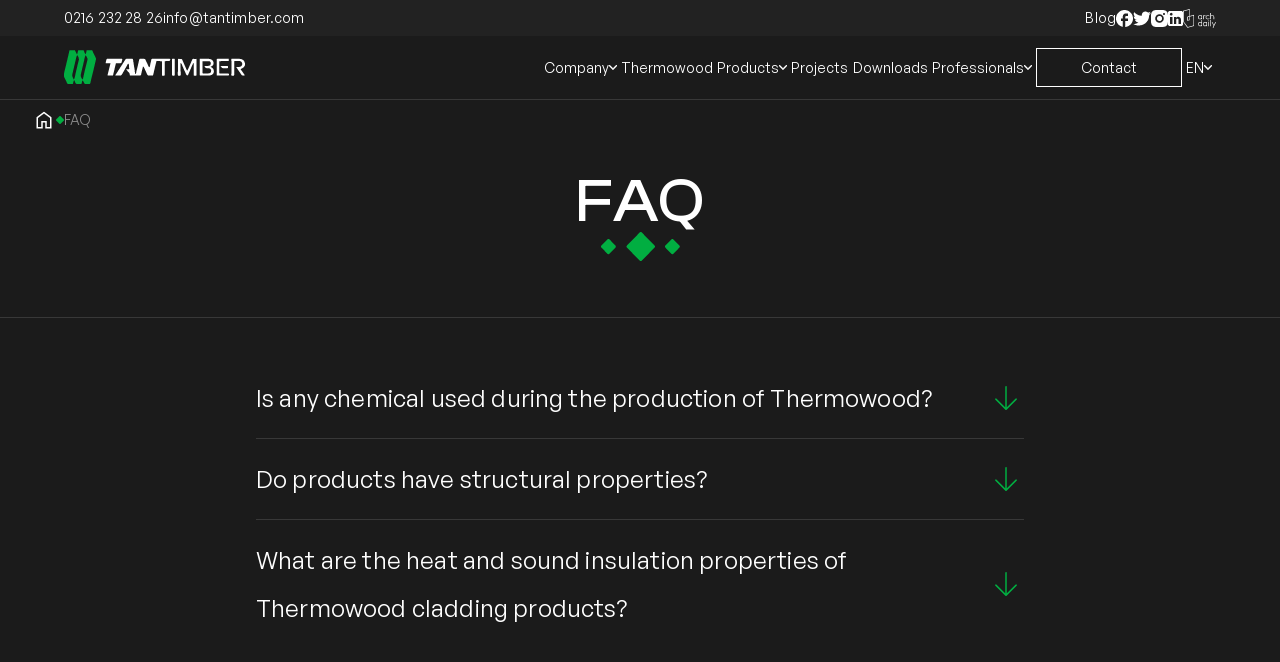

--- FILE ---
content_type: text/html; charset=UTF-8
request_url: https://tantimber.com/faq/
body_size: 14987
content:
<!DOCTYPE html>
<html lang="en">

<head>
    <meta charset="UTF-8">
    <meta name="viewport" content="width=device-width, initial-scale=1.0">
    <meta name='robots' content='index, follow, max-image-preview:large, max-snippet:-1, max-video-preview:-1' />
<link rel="alternate" hreflang="en" href="https://tantimber.com/faq/" />
<link rel="alternate" hreflang="tr" href="https://tantimber.com/tr/faq/" />
<link rel="alternate" hreflang="x-default" href="https://tantimber.com/faq/" />

	<!-- This site is optimized with the Yoast SEO plugin v21.8 - https://yoast.com/wordpress/plugins/seo/ -->
	<title>FAQ - Tantimber</title>
	<link rel="canonical" href="https://tantimber.com/faq/" />
	<meta property="og:locale" content="en_US" />
	<meta property="og:type" content="article" />
	<meta property="og:title" content="FAQ - Tantimber" />
	<meta property="og:url" content="https://tantimber.com/faq/" />
	<meta property="og:site_name" content="Tantimber" />
	<meta property="article:modified_time" content="2023-12-25T14:26:56+00:00" />
	<meta name="twitter:card" content="summary_large_image" />
	<script type="application/ld+json" class="yoast-schema-graph">{"@context":"https://schema.org","@graph":[{"@type":"WebPage","@id":"https://tantimber.com/faq/","url":"https://tantimber.com/faq/","name":"FAQ - Tantimber","isPartOf":{"@id":"https://tantimber.com/#website"},"datePublished":"2023-12-16T18:58:07+00:00","dateModified":"2023-12-25T14:26:56+00:00","breadcrumb":{"@id":"https://tantimber.com/faq/#breadcrumb"},"inLanguage":"en-US","potentialAction":[{"@type":"ReadAction","target":["https://tantimber.com/faq/"]}]},{"@type":"BreadcrumbList","@id":"https://tantimber.com/faq/#breadcrumb","itemListElement":[{"@type":"ListItem","position":1,"name":"Home","item":"https://tantimber.com/"},{"@type":"ListItem","position":2,"name":"FAQ"}]},{"@type":"WebSite","@id":"https://tantimber.com/#website","url":"https://tantimber.com/","name":"Tantimbers","description":"Wood. Refined. Redefined.","potentialAction":[{"@type":"SearchAction","target":{"@type":"EntryPoint","urlTemplate":"https://tantimber.com/?s={search_term_string}"},"query-input":"required name=search_term_string"}],"inLanguage":"en-US"}]}</script>
	<!-- / Yoast SEO plugin. -->


<link rel='dns-prefetch' href='//code.jquery.com' />
<link rel='dns-prefetch' href='//cdn.jsdelivr.net' />
<link rel='dns-prefetch' href='//cdnjs.cloudflare.com' />
<link rel='dns-prefetch' href='//cdn.plyr.io' />
<link rel="alternate" title="oEmbed (JSON)" type="application/json+oembed" href="https://tantimber.com/wp-json/oembed/1.0/embed?url=https%3A%2F%2Ftantimber.com%2Ffaq%2F" />
<link rel="alternate" title="oEmbed (XML)" type="text/xml+oembed" href="https://tantimber.com/wp-json/oembed/1.0/embed?url=https%3A%2F%2Ftantimber.com%2Ffaq%2F&#038;format=xml" />
<style id='wp-img-auto-sizes-contain-inline-css' type='text/css'>
img:is([sizes=auto i],[sizes^="auto," i]){contain-intrinsic-size:3000px 1500px}
/*# sourceURL=wp-img-auto-sizes-contain-inline-css */
</style>
<style id='wp-emoji-styles-inline-css' type='text/css'>

	img.wp-smiley, img.emoji {
		display: inline !important;
		border: none !important;
		box-shadow: none !important;
		height: 1em !important;
		width: 1em !important;
		margin: 0 0.07em !important;
		vertical-align: -0.1em !important;
		background: none !important;
		padding: 0 !important;
	}
/*# sourceURL=wp-emoji-styles-inline-css */
</style>
<link rel='stylesheet' id='wp-block-library-css' href='https://tantimber.com/wp-includes/css/dist/block-library/style.min.css?ver=6.9' type='text/css' media='all' />
<style id='global-styles-inline-css' type='text/css'>
:root{--wp--preset--aspect-ratio--square: 1;--wp--preset--aspect-ratio--4-3: 4/3;--wp--preset--aspect-ratio--3-4: 3/4;--wp--preset--aspect-ratio--3-2: 3/2;--wp--preset--aspect-ratio--2-3: 2/3;--wp--preset--aspect-ratio--16-9: 16/9;--wp--preset--aspect-ratio--9-16: 9/16;--wp--preset--color--black: #000000;--wp--preset--color--cyan-bluish-gray: #abb8c3;--wp--preset--color--white: #ffffff;--wp--preset--color--pale-pink: #f78da7;--wp--preset--color--vivid-red: #cf2e2e;--wp--preset--color--luminous-vivid-orange: #ff6900;--wp--preset--color--luminous-vivid-amber: #fcb900;--wp--preset--color--light-green-cyan: #7bdcb5;--wp--preset--color--vivid-green-cyan: #00d084;--wp--preset--color--pale-cyan-blue: #8ed1fc;--wp--preset--color--vivid-cyan-blue: #0693e3;--wp--preset--color--vivid-purple: #9b51e0;--wp--preset--gradient--vivid-cyan-blue-to-vivid-purple: linear-gradient(135deg,rgb(6,147,227) 0%,rgb(155,81,224) 100%);--wp--preset--gradient--light-green-cyan-to-vivid-green-cyan: linear-gradient(135deg,rgb(122,220,180) 0%,rgb(0,208,130) 100%);--wp--preset--gradient--luminous-vivid-amber-to-luminous-vivid-orange: linear-gradient(135deg,rgb(252,185,0) 0%,rgb(255,105,0) 100%);--wp--preset--gradient--luminous-vivid-orange-to-vivid-red: linear-gradient(135deg,rgb(255,105,0) 0%,rgb(207,46,46) 100%);--wp--preset--gradient--very-light-gray-to-cyan-bluish-gray: linear-gradient(135deg,rgb(238,238,238) 0%,rgb(169,184,195) 100%);--wp--preset--gradient--cool-to-warm-spectrum: linear-gradient(135deg,rgb(74,234,220) 0%,rgb(151,120,209) 20%,rgb(207,42,186) 40%,rgb(238,44,130) 60%,rgb(251,105,98) 80%,rgb(254,248,76) 100%);--wp--preset--gradient--blush-light-purple: linear-gradient(135deg,rgb(255,206,236) 0%,rgb(152,150,240) 100%);--wp--preset--gradient--blush-bordeaux: linear-gradient(135deg,rgb(254,205,165) 0%,rgb(254,45,45) 50%,rgb(107,0,62) 100%);--wp--preset--gradient--luminous-dusk: linear-gradient(135deg,rgb(255,203,112) 0%,rgb(199,81,192) 50%,rgb(65,88,208) 100%);--wp--preset--gradient--pale-ocean: linear-gradient(135deg,rgb(255,245,203) 0%,rgb(182,227,212) 50%,rgb(51,167,181) 100%);--wp--preset--gradient--electric-grass: linear-gradient(135deg,rgb(202,248,128) 0%,rgb(113,206,126) 100%);--wp--preset--gradient--midnight: linear-gradient(135deg,rgb(2,3,129) 0%,rgb(40,116,252) 100%);--wp--preset--font-size--small: 13px;--wp--preset--font-size--medium: 20px;--wp--preset--font-size--large: 36px;--wp--preset--font-size--x-large: 42px;--wp--preset--spacing--20: 0.44rem;--wp--preset--spacing--30: 0.67rem;--wp--preset--spacing--40: 1rem;--wp--preset--spacing--50: 1.5rem;--wp--preset--spacing--60: 2.25rem;--wp--preset--spacing--70: 3.38rem;--wp--preset--spacing--80: 5.06rem;--wp--preset--shadow--natural: 6px 6px 9px rgba(0, 0, 0, 0.2);--wp--preset--shadow--deep: 12px 12px 50px rgba(0, 0, 0, 0.4);--wp--preset--shadow--sharp: 6px 6px 0px rgba(0, 0, 0, 0.2);--wp--preset--shadow--outlined: 6px 6px 0px -3px rgb(255, 255, 255), 6px 6px rgb(0, 0, 0);--wp--preset--shadow--crisp: 6px 6px 0px rgb(0, 0, 0);}:where(.is-layout-flex){gap: 0.5em;}:where(.is-layout-grid){gap: 0.5em;}body .is-layout-flex{display: flex;}.is-layout-flex{flex-wrap: wrap;align-items: center;}.is-layout-flex > :is(*, div){margin: 0;}body .is-layout-grid{display: grid;}.is-layout-grid > :is(*, div){margin: 0;}:where(.wp-block-columns.is-layout-flex){gap: 2em;}:where(.wp-block-columns.is-layout-grid){gap: 2em;}:where(.wp-block-post-template.is-layout-flex){gap: 1.25em;}:where(.wp-block-post-template.is-layout-grid){gap: 1.25em;}.has-black-color{color: var(--wp--preset--color--black) !important;}.has-cyan-bluish-gray-color{color: var(--wp--preset--color--cyan-bluish-gray) !important;}.has-white-color{color: var(--wp--preset--color--white) !important;}.has-pale-pink-color{color: var(--wp--preset--color--pale-pink) !important;}.has-vivid-red-color{color: var(--wp--preset--color--vivid-red) !important;}.has-luminous-vivid-orange-color{color: var(--wp--preset--color--luminous-vivid-orange) !important;}.has-luminous-vivid-amber-color{color: var(--wp--preset--color--luminous-vivid-amber) !important;}.has-light-green-cyan-color{color: var(--wp--preset--color--light-green-cyan) !important;}.has-vivid-green-cyan-color{color: var(--wp--preset--color--vivid-green-cyan) !important;}.has-pale-cyan-blue-color{color: var(--wp--preset--color--pale-cyan-blue) !important;}.has-vivid-cyan-blue-color{color: var(--wp--preset--color--vivid-cyan-blue) !important;}.has-vivid-purple-color{color: var(--wp--preset--color--vivid-purple) !important;}.has-black-background-color{background-color: var(--wp--preset--color--black) !important;}.has-cyan-bluish-gray-background-color{background-color: var(--wp--preset--color--cyan-bluish-gray) !important;}.has-white-background-color{background-color: var(--wp--preset--color--white) !important;}.has-pale-pink-background-color{background-color: var(--wp--preset--color--pale-pink) !important;}.has-vivid-red-background-color{background-color: var(--wp--preset--color--vivid-red) !important;}.has-luminous-vivid-orange-background-color{background-color: var(--wp--preset--color--luminous-vivid-orange) !important;}.has-luminous-vivid-amber-background-color{background-color: var(--wp--preset--color--luminous-vivid-amber) !important;}.has-light-green-cyan-background-color{background-color: var(--wp--preset--color--light-green-cyan) !important;}.has-vivid-green-cyan-background-color{background-color: var(--wp--preset--color--vivid-green-cyan) !important;}.has-pale-cyan-blue-background-color{background-color: var(--wp--preset--color--pale-cyan-blue) !important;}.has-vivid-cyan-blue-background-color{background-color: var(--wp--preset--color--vivid-cyan-blue) !important;}.has-vivid-purple-background-color{background-color: var(--wp--preset--color--vivid-purple) !important;}.has-black-border-color{border-color: var(--wp--preset--color--black) !important;}.has-cyan-bluish-gray-border-color{border-color: var(--wp--preset--color--cyan-bluish-gray) !important;}.has-white-border-color{border-color: var(--wp--preset--color--white) !important;}.has-pale-pink-border-color{border-color: var(--wp--preset--color--pale-pink) !important;}.has-vivid-red-border-color{border-color: var(--wp--preset--color--vivid-red) !important;}.has-luminous-vivid-orange-border-color{border-color: var(--wp--preset--color--luminous-vivid-orange) !important;}.has-luminous-vivid-amber-border-color{border-color: var(--wp--preset--color--luminous-vivid-amber) !important;}.has-light-green-cyan-border-color{border-color: var(--wp--preset--color--light-green-cyan) !important;}.has-vivid-green-cyan-border-color{border-color: var(--wp--preset--color--vivid-green-cyan) !important;}.has-pale-cyan-blue-border-color{border-color: var(--wp--preset--color--pale-cyan-blue) !important;}.has-vivid-cyan-blue-border-color{border-color: var(--wp--preset--color--vivid-cyan-blue) !important;}.has-vivid-purple-border-color{border-color: var(--wp--preset--color--vivid-purple) !important;}.has-vivid-cyan-blue-to-vivid-purple-gradient-background{background: var(--wp--preset--gradient--vivid-cyan-blue-to-vivid-purple) !important;}.has-light-green-cyan-to-vivid-green-cyan-gradient-background{background: var(--wp--preset--gradient--light-green-cyan-to-vivid-green-cyan) !important;}.has-luminous-vivid-amber-to-luminous-vivid-orange-gradient-background{background: var(--wp--preset--gradient--luminous-vivid-amber-to-luminous-vivid-orange) !important;}.has-luminous-vivid-orange-to-vivid-red-gradient-background{background: var(--wp--preset--gradient--luminous-vivid-orange-to-vivid-red) !important;}.has-very-light-gray-to-cyan-bluish-gray-gradient-background{background: var(--wp--preset--gradient--very-light-gray-to-cyan-bluish-gray) !important;}.has-cool-to-warm-spectrum-gradient-background{background: var(--wp--preset--gradient--cool-to-warm-spectrum) !important;}.has-blush-light-purple-gradient-background{background: var(--wp--preset--gradient--blush-light-purple) !important;}.has-blush-bordeaux-gradient-background{background: var(--wp--preset--gradient--blush-bordeaux) !important;}.has-luminous-dusk-gradient-background{background: var(--wp--preset--gradient--luminous-dusk) !important;}.has-pale-ocean-gradient-background{background: var(--wp--preset--gradient--pale-ocean) !important;}.has-electric-grass-gradient-background{background: var(--wp--preset--gradient--electric-grass) !important;}.has-midnight-gradient-background{background: var(--wp--preset--gradient--midnight) !important;}.has-small-font-size{font-size: var(--wp--preset--font-size--small) !important;}.has-medium-font-size{font-size: var(--wp--preset--font-size--medium) !important;}.has-large-font-size{font-size: var(--wp--preset--font-size--large) !important;}.has-x-large-font-size{font-size: var(--wp--preset--font-size--x-large) !important;}
/*# sourceURL=global-styles-inline-css */
</style>

<style id='classic-theme-styles-inline-css' type='text/css'>
/*! This file is auto-generated */
.wp-block-button__link{color:#fff;background-color:#32373c;border-radius:9999px;box-shadow:none;text-decoration:none;padding:calc(.667em + 2px) calc(1.333em + 2px);font-size:1.125em}.wp-block-file__button{background:#32373c;color:#fff;text-decoration:none}
/*# sourceURL=/wp-includes/css/classic-themes.min.css */
</style>
<link rel='stylesheet' id='wpml-legacy-dropdown-0-css' href='https://tantimber.com/wp-content/plugins/sitepress-multilingual-cms/templates/language-switchers/legacy-dropdown/style.min.css?ver=1' type='text/css' media='all' />
<link rel='stylesheet' id='style-css' href='https://tantimber.com/wp-content/themes/tantimber/style.css?ver=101' type='text/css' media='all' />
<link rel='stylesheet' id='input-css' href='https://tantimber.com/wp-content/themes/tantimber/input.css?ver=101' type='text/css' media='all' />
<link rel='stylesheet' id='fancycss-css' href='https://cdnjs.cloudflare.com/ajax/libs/fancybox/3.5.7/jquery.fancybox.min.css?ver=101' type='text/css' media='all' />
<link rel='stylesheet' id='slickcss-css' href='https://cdn.jsdelivr.net/npm/slick-carousel@1.8.1/slick/slick.css?ver=101' type='text/css' media='all' />
<link rel='stylesheet' id='slickcss2-css' href='https://cdn.jsdelivr.net/npm/slick-carousel@1.8.1/slick/slick-theme.css?ver=101' type='text/css' media='all' />
<link rel='stylesheet' id='output-css' href='https://tantimber.com/wp-content/themes/tantimber/assets/css/output.css?ver=101' type='text/css' media='all' />
<link rel='stylesheet' id='plyr-css' href='https://cdn.plyr.io/3.7.8/plyr.css?ver=101' type='text/css' media='all' />
<script type="text/javascript" id="wpml-cookie-js-extra">
/* <![CDATA[ */
var wpml_cookies = {"wp-wpml_current_language":{"value":"en","expires":1,"path":"/"}};
var wpml_cookies = {"wp-wpml_current_language":{"value":"en","expires":1,"path":"/"}};
//# sourceURL=wpml-cookie-js-extra
/* ]]> */
</script>
<script type="text/javascript" src="https://tantimber.com/wp-content/plugins/sitepress-multilingual-cms/res/js/cookies/language-cookie.js?ver=4.6.8" id="wpml-cookie-js" defer="defer" data-wp-strategy="defer"></script>
<script type="text/javascript" src="https://tantimber.com/wp-content/plugins/sitepress-multilingual-cms/templates/language-switchers/legacy-dropdown/script.min.js?ver=1" id="wpml-legacy-dropdown-0-js"></script>
<script type="text/javascript" src="https://tantimber.com/wp-includes/js/jquery/jquery.min.js?ver=3.7.1" id="jquery-core-js"></script>
<script type="text/javascript" src="https://tantimber.com/wp-includes/js/jquery/jquery-migrate.min.js?ver=3.4.1" id="jquery-migrate-js"></script>
<link rel="https://api.w.org/" href="https://tantimber.com/wp-json/" /><link rel="alternate" title="JSON" type="application/json" href="https://tantimber.com/wp-json/wp/v2/pages/108" /><link rel="EditURI" type="application/rsd+xml" title="RSD" href="https://tantimber.com/xmlrpc.php?rsd" />
<meta name="generator" content="WordPress 6.9" />
<link rel='shortlink' href='https://tantimber.com/?p=108' />
<meta name="generator" content="WPML ver:4.6.8 stt:1,53;" />
<meta name="google-site-verification" content="nLBRVhTUvAOi5RpmOOcCUk7RFQbcMlSYbKY9rALQ7R0" /><link rel="icon" href="https://tantimber.com/wp-content/uploads/2023/12/favicon.png" sizes="32x32" />
<link rel="icon" href="https://tantimber.com/wp-content/uploads/2023/12/favicon.png" sizes="192x192" />
<link rel="apple-touch-icon" href="https://tantimber.com/wp-content/uploads/2023/12/favicon.png" />
<meta name="msapplication-TileImage" content="https://tantimber.com/wp-content/uploads/2023/12/favicon.png" />

    <script src='https://www.google.com/recaptcha/api.js?render=6Lce0pQpAAAAALFleh_eNJx-YGP4HcyHhB64ixyc'></script>
	 <script>
        grecaptcha.ready(function() {
            grecaptcha.execute('6Lce0pQpAAAAALFleh_eNJx-YGP4HcyHhB64ixyc', {
                    action: 'action_name'
                })
                .then(function(token) {
                    var recaptchaCevabi = document.getElementById('recaptchaCevabi');
                    recaptchaCevabi.value = token;
                });
        });
    </script>
    <title>
        FAQ - Tantimber    </title>
</head>

<body class="font-sans bg-secondary">
    <header class=" bg-acron-5 sticky top-0 z-[60] border-b border-acron-2">
        <div class="flex flex-row items-center justify-between py-2 w-[90%] mx-auto md:text-sm text-xs tracking-0.01 text-white">
            <div class="flex flex-row items-center md:gap-x-10 gap-x-4 ">
                <a href="tel:0216 232 28 26" class="lg:hover:text-primary duration-300">
                    0216 232 28 26                </a>
                <a href="mailto:info@tantimber.com" class="lg:hover:text-primary duration-300">
                    info@tantimber.com                </a>
            </div>
            <div class="flex flex-row items-center gap-x-11">
                                <a href="https://tantimber.com/blog/" target="_self" class="lg:hover:text-primary duration-300">
                    Blog                </a>

                <div class="md:flex flex-row items-center gap-x-4 hidden">
                                            <a href="https://www.facebook.com/tantimberofficial/">
                            <img src="https://tantimber.com/wp-content/uploads/2023/12/facebook-footer.svg" class="social-icon">
                        </a>
                                            <a href="https://twitter.com/tantimber">
                            <img src="https://tantimber.com/wp-content/uploads/2023/12/twitter-footer.svg" class="social-icon">
                        </a>
                                            <a href="https://www.instagram.com/tantimberofficial/">
                            <img src="https://tantimber.com/wp-content/uploads/2023/12/instagram-footer.svg" class="social-icon">
                        </a>
                                            <a href="https://www.linkedin.com/company/11340527/admin/">
                            <img src="https://tantimber.com/wp-content/uploads/2023/12/linkedin-footer.svg" class="social-icon">
                        </a>
                                            <a href="https://www.archdaily.com/catalog/us/companies/5411/tantimber">
                            <img src="https://tantimber.com/wp-content/uploads/2023/12/arch-daily-footer.svg" class="social-icon">
                        </a>
                                    </div>

            </div>

        </div>
        <div class=" bg-secondary py-3.5">
            <nav class="lg:grid lg:grid-cols-5 flex flex-row items-center justify-between w-[90%] mx-auto text-sm text-white gap-x-12">
                <a href="https://tantimber.com" class="w-fit xl:col-span-2">
                    <img src="https://tantimber.com/wp-content/uploads/2023/12/logo.svg" alt="Logo">
                </a>
                <ul class="col-span-4 xl:col-span-3 lg:flex flex-row items-center w-full hidden">

                                                                                <li class="grow relative dropdown-trigger duration-300">
                                    <div class="cursor-pointer flex flex-row gap-x-2 items-center lg:hover:text-primary duration-300 group ">
                                        Company                                        <img src="https://tantimber.com/wp-content/themes/tantimber/assets/images/down-arrow-primary.svg" alt="Down Arrow" class="menu-arrow duration-300 primary group-hover:filter-none">
                                    </div>
                                    <div class="absolute top-[42px] flex flex-col z-50 bg-acron-5 -left-4 w-56 dropdown-menu hidden rounded-md py-2.5">
                                                                                    <a target="_self" href="https://tantimber.com/about-us/" class="text-white text-base leading-4 font-medium p-2.5 lg:hover:text-primary duration-300">
                                                About Us                                            </a>
                                                                                    <a target="_self" href="https://tantimber.com/faq/" class="text-white text-base leading-4 font-medium p-2.5 lg:hover:text-primary duration-300">
                                                FAQ                                            </a>
                                                                                    <a target="_self" href="https://tantimber.com/partners/" class="text-white text-base leading-4 font-medium p-2.5 lg:hover:text-primary duration-300">
                                                Partners                                            </a>
                                                                            </div>
                                </li>
                                                <li class="grow"><a href="https://tantimber.com/thermowood/" target="_self" class="lg:hover:text-primary duration-300 grow">
                                    Thermowood                                </a>
                            </li>
                                                                                    <li class="grow  dropdown-trigger duration-300">
                                    <div class="cursor-pointer flex flex-row gap-x-2 items-center">
                                        Products                                        <img src="https://tantimber.com/wp-content/themes/tantimber/assets/images/down-arrow-primary.svg" alt="Down Arrow" class="menu-arrow duration-300 primary">
                                    </div>

                                    <div class="  hidden absolute top-[100px]  bg-acron-5 w-full z-50 left-0 dropdown-menu">
                                        <div class="w-[95%] mx-auto grid grid-cols-5 py-10">
                                            <div class="col-span-3  text-sm text-acron-3 tracking-0.01 pl-16">
                                                <div class="flex flex-col gap-y-8 flex-wrap h-[420px]">
                                                                                                                <div class="flex flex-col gap-y-3 ">
                                                                <a href="https://tantimber.com/product_cat/decking/" class="text-white text-base leading-4 font-medium lg:hover:text-primary duration-300 w-fit">
                                                                    Decking                                                                </a>
                                                                                                                                    <a target="_self" href="https://tantimber.com/products/ash-decking/" class="lg:hover:text-primary duration-300 w-fit">
                                                                        Ash Decking                                                                    </a>
                                                                                                                                    <a target="_self" href="https://tantimber.com/products/pine-decking/" class="lg:hover:text-primary duration-300 w-fit">
                                                                        Pine Decking                                                                    </a>
                                                                                                                                    <a target="_self" href="https://tantimber.com/products/iroko-decking/" class="lg:hover:text-primary duration-300 w-fit">
                                                                        Iroko Decking                                                                    </a>
                                                                                                                                    <a target="_self" href="https://tantimber.com/products/oak-decking/" class="lg:hover:text-primary duration-300 w-fit">
                                                                        Oak Decking                                                                    </a>
                                                                                                                                    <a target="_self" href="https://tantimber.com/products/end-matching/" class="lg:hover:text-primary duration-300 w-fit">
                                                                        End-Matching                                                                    </a>
                                                                
                                                            </div>
                                                                                                                <div class="flex flex-col gap-y-3 ">
                                                                <a href="https://tantimber.com/product_cat/cladding/" class="text-white text-base leading-4 font-medium lg:hover:text-primary duration-300 w-fit">
                                                                    Cladding                                                                </a>
                                                                                                                                    <a target="_self" href="https://tantimber.com/products/ash-cladding/" class="lg:hover:text-primary duration-300 w-fit">
                                                                        Ash Cladding                                                                    </a>
                                                                                                                                    <a target="_self" href="https://tantimber.com/products/pine-cladding/" class="lg:hover:text-primary duration-300 w-fit">
                                                                        Pine Cladding                                                                    </a>
                                                                                                                                    <a target="_self" href="https://tantimber.com/products/iroko-cladding/" class="lg:hover:text-primary duration-300 w-fit">
                                                                        Iroko Cladding                                                                    </a>
                                                                                                                                    <a target="_self" href="https://tantimber.com/products/oak-cladding/" class="lg:hover:text-primary duration-300 w-fit">
                                                                        Oak Cladding                                                                    </a>
                                                                                                                                    <a target="_self" href="https://tantimber.com/products/ayous-cladding/" class="lg:hover:text-primary duration-300 w-fit">
                                                                        Ayous Cladding                                                                    </a>
                                                                                                                                    <a target="_self" href="https://tantimber.com/products/poplar-cladding/" class="lg:hover:text-primary duration-300 w-fit">
                                                                        Poplar Cladding                                                                    </a>
                                                                
                                                            </div>
                                                                                                                <div class="flex flex-col gap-y-3 ">
                                                                <a href="https://tantimber.com/product_cat/flooring/" class="text-white text-base leading-4 font-medium lg:hover:text-primary duration-300 w-fit">
                                                                    Flooring                                                                </a>
                                                                                                                                    <a target="_self" href="https://tantimber.com/products/engineered-flooring-2/" class="lg:hover:text-primary duration-300 w-fit">
                                                                        Engineered Flooring                                                                    </a>
                                                                                                                                    <a target="_self" href="https://tantimber.com/products/laid-flooring/" class="lg:hover:text-primary duration-300 w-fit">
                                                                        Laid Floorings                                                                    </a>
                                                                                                                                    <a target="_self" href="https://tantimber.com/products/solid-flooring/" class="lg:hover:text-primary duration-300 w-fit">
                                                                        Solid Flooring                                                                    </a>
                                                                
                                                            </div>
                                                                                                                <div class="flex flex-col gap-y-3 ">
                                                                <a href="https://tantimber.com/product_cat/surface/" class="text-white text-base leading-4 font-medium lg:hover:text-primary duration-300 w-fit">
                                                                    Surface                                                                </a>
                                                                                                                                    <a target="_self" href="https://tantimber.com/products/pre-aging/" class="lg:hover:text-primary duration-300 w-fit">
                                                                        Pre-Aging                                                                    </a>
                                                                                                                                    <a target="_self" href="https://tantimber.com/products/brushed-surface/" class="lg:hover:text-primary duration-300 w-fit">
                                                                        Brushed Surface                                                                    </a>
                                                                                                                                    <a target="_self" href="https://tantimber.com/products/shadow/" class="lg:hover:text-primary duration-300 w-fit">
                                                                        Shadow                                                                    </a>
                                                                                                                                    <a target="_self" href="https://tantimber.com/products/oiled-surface/" class="lg:hover:text-primary duration-300 w-fit">
                                                                        Oiled Surface                                                                    </a>
                                                                
                                                            </div>
                                                                                                                <div class="flex flex-col gap-y-3 ">
                                                                <a href="https://tantimber.com/product_cat/clips/" class="text-white text-base leading-4 font-medium lg:hover:text-primary duration-300 w-fit">
                                                                    Clips                                                                </a>
                                                                                                                                    <a target="_self" href="https://tantimber.com/products/grad-clips/" class="lg:hover:text-primary duration-300 w-fit">
                                                                        Grad Clips                                                                    </a>
                                                                                                                                    <a target="_self" href="https://tantimber.com/products/teni-clips/" class="lg:hover:text-primary duration-300 w-fit">
                                                                        Teni Clips                                                                    </a>
                                                                                                                                    <a target="_self" href="https://tantimber.com/products/side-clips/" class="lg:hover:text-primary duration-300 w-fit">
                                                                        Side Clips                                                                    </a>
                                                                
                                                            </div>
                                                                                                                <div class="flex flex-col gap-y-3 ">
                                                                <a href="https://tantimber.com/product_cat/underconstruction/" class="text-white text-base leading-4 font-medium lg:hover:text-primary duration-300 w-fit" target="_self">
                                                                    Underconstruction                                                                </a>
                                                            </div>
                                                                                                                    <div class="flex flex-col gap-y-3 ">
                                                                <a href="https://tantimber.com/product_cat/wall-coverings/" class="text-white text-base leading-4 font-medium lg:hover:text-primary duration-300 w-fit" target="_self">
                                                                    Wall Coverings                                                                </a>
                                                            </div>
                                                                                                                    <div class="flex flex-col gap-y-3 ">
                                                                <a href="https://tantimber.com/product_cat/fingerjoint/" class="text-white text-base leading-4 font-medium lg:hover:text-primary duration-300 w-fit" target="_self">
                                                                    FingerJoint                                                                </a>
                                                            </div>
                                                                                                                    <div class="flex flex-col gap-y-3 ">
                                                                <a href="https://tantimber.com/product_cat/pedestal-system/" class="text-white text-base leading-4 font-medium lg:hover:text-primary duration-300 w-fit" target="_self">
                                                                    Pedestal System                                                                </a>
                                                            </div>
                                                                                                                    <div class="flex flex-col gap-y-3 ">
                                                                <a href="https://tantimber.com/product_cat/timber/" class="text-white text-base leading-4 font-medium lg:hover:text-primary duration-300 w-fit" target="_self">
                                                                    Timber                                                                </a>
                                                            </div>
                                                                                                                    <div class="flex flex-col gap-y-3 ">
                                                                <a href="https://tantimber.com/products/" class="text-white text-base leading-4 font-medium lg:hover:text-primary duration-300 w-fit" target="_self">
                                                                    Show All Products                                                                </a>
                                                            </div>
                                                                                                        </div>
                                            </div>
                                            <img src="https://tantimber.com/wp-content/uploads/2023/12/menu.png" alt="Menu" class="col-span-2 w-full aspect-auto">
                                        </div>
                                    </div>

                                </li>
                                                        <li class="grow"><a href="https://tantimber.com/projects/" target="_self" class="lg:hover:text-primary duration-300 grow">
                                    Projects                                </a>
                            </li>
                                                    <li class="grow"><a href="https://tantimber.com/downloads/" target="_self" class="lg:hover:text-primary duration-300 grow">
                                    Downloads                                </a>
                            </li>
                                                                                    <li class="grow relative dropdown-trigger duration-300">
                                    <div class="cursor-pointer flex flex-row gap-x-2 items-center lg:hover:text-primary duration-300 group ">
                                        Professionals                                        <img src="https://tantimber.com/wp-content/themes/tantimber/assets/images/down-arrow-primary.svg" alt="Down Arrow" class="menu-arrow duration-300 primary group-hover:filter-none">
                                    </div>
                                    <div class="absolute top-[42px] flex flex-col z-50 bg-acron-5 -left-4 w-56 dropdown-menu hidden rounded-md py-2.5">
                                                                                    <a target="_self" href="https://tantimber.com/3d-textures/" class="text-white text-base leading-4 font-medium p-2.5 lg:hover:text-primary duration-300">
                                                3D Textures                                            </a>
                                                                            </div>
                                </li>
                    
                                        <li class="grow"><a href="https://tantimber.com/contact/" class="border-white border px-11 py-2.5 lg:hover:bg-primary lg:hover:border-primary duration-300 w-fit" target="_self">
                            Contact                        </a>
                    </li>
                                        <li class="grow relative dropdown-trigger duration-300 group">
                                                <div class="cursor-pointer flex flex-row gap-x-2 items-center lg:hover:text-primary duration-300 ">
                            EN                            <img src=" https://tantimber.com/wp-content/themes/tantimber/assets/images/down-arrow-primary.svg" alt="Down Arrow" class="menu-arrow duration-300 primary group-hover:filter-none">
                        </div>
                        <div class="absolute top-[42px] flex flex-col z-50 bg-acron-5 -left-4 w-32 dropdown-menu hidden rounded-md py-2.5">
                            
                                <a href="https://tantimber.com/faq/" class="text-white text-base leading-4 font-medium p-2.5 lg:hover:text-primary duration-300">
                                    EN                                </a>


                            
                                <a href="https://tantimber.com/tr/faq/" class="text-white text-base leading-4 font-medium p-2.5 lg:hover:text-primary duration-300">
                                    TR                                </a>


                            
                        </div>
                    </li>
                </ul>
                <img src="https://tantimber.com/wp-content/themes/tantimber/assets/images/hamburger-menu-icon.svg" alt="Hamburger Menu Icon" class="lg:hidden cursor-pointer" id="hamburger-icon">
                <div class="bg-acron-1 fixed top-0  w-full left-0 z-[50]  lg:hidden  no-scrool h-full overflow-y-scroll hidden" id="hamburger-menu">
                    <div class="w-[95%] mx-auto flex flex-col divide-y divide-acron-2 ">
                        <div class="flex flex-row items-center gap-x-4 justify-between py-10">
                            <a href="/" class="w-fit col-span-2">
                                <img src="https://tantimber.com/wp-content/uploads/2023/12/logo.svg" alt="Logo">
                            </a>
                            <img src="https://tantimber.com/wp-content/themes/tantimber/assets/images/close-icon.svg" alt="Close Icon" class="w-8 aspect-square cursor-pointer" id="close-icon">
                        </div>
                        <nav class="flex flex-col divide-y divide-acron-2 text-white text-base tracking-0.01 leading-loose font-clash font-medium">

                                                                                                        <details class="relative group tracking-0.01 duration-300 transition-all">
                                            <summary class="group flex flex-row gap-x-4 items-center cursor-pointer py-4">
                                                <p class="text-white text-base leading-loose">
                                                    Company                                                </p>
                                                <div class=" w-2.5 h-2 flex items-center justify-center shrink-0">
                                                    <img src="https://tantimber.com/wp-content/themes/tantimber/assets/images/down-arrow.svg" alt="Arrow" class="group-open:rotate-180 block w-2.5 h-2 duration-300">
                                                </div>
                                            </summary>
                                            <div class="flex flex-col text-acron-3  font-medium font-clash tracking-0.01 leading-loose px-4 -mt-2 mb-4">
                                                                                                    <a target="_self" href="https://tantimber.com/about-us/">
                                                        About Us                                                    </a>
                                                                                                    <a target="_self" href="https://tantimber.com/faq/">
                                                        FAQ                                                    </a>
                                                                                                    <a target="_self" href="https://tantimber.com/partners/">
                                                        Partners                                                    </a>
                                                
                                            </div>
                                        </details>
                                                                <a target="_self" href="https://tantimber.com/thermowood/" class="py-4">
                                        Thermowood                                    </a>

                                                                    
                                        <details class="relative group tracking-0.01 duration-300 transition-all">
                                            <summary class="group flex flex-row gap-x-4 items-center cursor-pointer py-4">
                                                <p class="text-white text-base leading-loose">
                                                    Products                                                </p>
                                                <div class=" w-2.5 h-2 flex items-center justify-center shrink-0">
                                                    <img src="https://tantimber.com/wp-content/themes/tantimber/assets/images/down-arrow.svg" alt="Arrow" class="group-open:rotate-180 block w-2.5 h-2 duration-300">
                                                </div>
                                            </summary>
                                            <div class="grid grid-cols-2 gap-x-6 gap-y-6 text-primary  font-medium font-clash tracking-0.01 leading-loose p-4 mb-4">
                                                
                                                        <div class="flex flex-col gap-y-3 text-acron-3 ">
                                                            <a href="https://tantimber.com/product_cat/decking/" class="text-white text-base leading-4 font-medium">
                                                                Decking                                                            </a>
                                                                                                                            <a href="https://tantimber.com/products/ash-decking/" class="lg:hover:text-primary duration-300 w-fit">
                                                                    Ash Decking                                                                </a>
                                                                                                                            <a href="https://tantimber.com/products/pine-decking/" class="lg:hover:text-primary duration-300 w-fit">
                                                                    Pine Decking                                                                </a>
                                                                                                                            <a href="https://tantimber.com/products/iroko-decking/" class="lg:hover:text-primary duration-300 w-fit">
                                                                    Iroko Decking                                                                </a>
                                                                                                                            <a href="https://tantimber.com/products/oak-decking/" class="lg:hover:text-primary duration-300 w-fit">
                                                                    Oak Decking                                                                </a>
                                                                                                                            <a href="https://tantimber.com/products/end-matching/" class="lg:hover:text-primary duration-300 w-fit">
                                                                    End-Matching                                                                </a>
                                                            
                                                        </div>


                                                
                                                        <div class="flex flex-col gap-y-3 text-acron-3 ">
                                                            <a href="https://tantimber.com/product_cat/cladding/" class="text-white text-base leading-4 font-medium">
                                                                Cladding                                                            </a>
                                                                                                                            <a href="https://tantimber.com/products/ash-cladding/" class="lg:hover:text-primary duration-300 w-fit">
                                                                    Ash Cladding                                                                </a>
                                                                                                                            <a href="https://tantimber.com/products/pine-cladding/" class="lg:hover:text-primary duration-300 w-fit">
                                                                    Pine Cladding                                                                </a>
                                                                                                                            <a href="https://tantimber.com/products/iroko-cladding/" class="lg:hover:text-primary duration-300 w-fit">
                                                                    Iroko Cladding                                                                </a>
                                                                                                                            <a href="https://tantimber.com/products/oak-cladding/" class="lg:hover:text-primary duration-300 w-fit">
                                                                    Oak Cladding                                                                </a>
                                                                                                                            <a href="https://tantimber.com/products/ayous-cladding/" class="lg:hover:text-primary duration-300 w-fit">
                                                                    Ayous Cladding                                                                </a>
                                                                                                                            <a href="https://tantimber.com/products/poplar-cladding/" class="lg:hover:text-primary duration-300 w-fit">
                                                                    Poplar Cladding                                                                </a>
                                                            
                                                        </div>


                                                
                                                        <div class="flex flex-col gap-y-3 text-acron-3 ">
                                                            <a href="https://tantimber.com/product_cat/flooring/" class="text-white text-base leading-4 font-medium">
                                                                Flooring                                                            </a>
                                                                                                                            <a href="https://tantimber.com/products/engineered-flooring-2/" class="lg:hover:text-primary duration-300 w-fit">
                                                                    Engineered Flooring                                                                </a>
                                                                                                                            <a href="https://tantimber.com/products/laid-flooring/" class="lg:hover:text-primary duration-300 w-fit">
                                                                    Laid Floorings                                                                </a>
                                                                                                                            <a href="https://tantimber.com/products/solid-flooring/" class="lg:hover:text-primary duration-300 w-fit">
                                                                    Solid Flooring                                                                </a>
                                                            
                                                        </div>


                                                
                                                        <div class="flex flex-col gap-y-3 text-acron-3 ">
                                                            <a href="https://tantimber.com/product_cat/surface/" class="text-white text-base leading-4 font-medium">
                                                                Surface                                                            </a>
                                                                                                                            <a href="https://tantimber.com/products/pre-aging/" class="lg:hover:text-primary duration-300 w-fit">
                                                                    Pre-Aging                                                                </a>
                                                                                                                            <a href="https://tantimber.com/products/brushed-surface/" class="lg:hover:text-primary duration-300 w-fit">
                                                                    Brushed Surface                                                                </a>
                                                                                                                            <a href="https://tantimber.com/products/shadow/" class="lg:hover:text-primary duration-300 w-fit">
                                                                    Shadow                                                                </a>
                                                                                                                            <a href="https://tantimber.com/products/oiled-surface/" class="lg:hover:text-primary duration-300 w-fit">
                                                                    Oiled Surface                                                                </a>
                                                            
                                                        </div>


                                                
                                                        <div class="flex flex-col gap-y-3 text-acron-3 ">
                                                            <a href="https://tantimber.com/product_cat/clips/" class="text-white text-base leading-4 font-medium">
                                                                Clips                                                            </a>
                                                                                                                            <a href="https://tantimber.com/products/grad-clips/" class="lg:hover:text-primary duration-300 w-fit">
                                                                    Grad Clips                                                                </a>
                                                                                                                            <a href="https://tantimber.com/products/teni-clips/" class="lg:hover:text-primary duration-300 w-fit">
                                                                    Teni Clips                                                                </a>
                                                                                                                            <a href="https://tantimber.com/products/side-clips/" class="lg:hover:text-primary duration-300 w-fit">
                                                                    Side Clips                                                                </a>
                                                            
                                                        </div>


                                                                                                        <div class="flex flex-col gap-y-6 ">                                                        <a target="_self" href="https://tantimber.com/product_cat/underconstruction/" class="text-white text-base leading-4 font-medium">
                                                            Underconstruction                                                        </a>
                                                        
                                                                                                                                                                    <a target="_self" href="https://tantimber.com/product_cat/wall-coverings/" class="text-white text-base leading-4 font-medium">
                                                            Wall Coverings                                                        </a>
                                                        
                                                                                                                                                                    <a target="_self" href="https://tantimber.com/product_cat/fingerjoint/" class="text-white text-base leading-4 font-medium">
                                                            FingerJoint                                                        </a>
                                                        
                                                                                                                                                                    <a target="_self" href="https://tantimber.com/product_cat/pedestal-system/" class="text-white text-base leading-4 font-medium">
                                                            Pedestal System                                                        </a>
                                                        
                                                                                                                                                                    <a target="_self" href="https://tantimber.com/product_cat/timber/" class="text-white text-base leading-4 font-medium">
                                                            Timber                                                        </a>
                                                        </div>
                                                                                                                                                                    <a target="_self" href="https://tantimber.com/products/" class="text-white text-base leading-4 font-medium">
                                                            Show All Products                                                        </a>
                                                        
                                                                                                </div>
                                        </details>
                                                                        <a target="_self" href="https://tantimber.com/projects/" class="py-4">
                                        Projects                                    </a>

                                                                    <a target="_self" href="https://tantimber.com/downloads/" class="py-4">
                                        Downloads                                    </a>

                                                                                                            <details class="relative group tracking-0.01 duration-300 transition-all">
                                            <summary class="group flex flex-row gap-x-4 items-center cursor-pointer py-4">
                                                <p class="text-white text-base leading-loose">
                                                    Professionals                                                </p>
                                                <div class=" w-2.5 h-2 flex items-center justify-center shrink-0">
                                                    <img src="https://tantimber.com/wp-content/themes/tantimber/assets/images/down-arrow.svg" alt="Arrow" class="group-open:rotate-180 block w-2.5 h-2 duration-300">
                                                </div>
                                            </summary>
                                            <div class="flex flex-col text-acron-3  font-medium font-clash tracking-0.01 leading-loose px-4 -mt-2 mb-4">
                                                                                                    <a target="_self" href="https://tantimber.com/3d-textures/">
                                                        3D Textures                                                    </a>
                                                
                                            </div>
                                        </details>
                                                        <a href="https://tantimber.com/contact/" class="py-4">
                                Contact                            </a>

                            <details class="relative group tracking-0.01 duration-300 transition-all">
                                <summary class="group flex flex-row gap-x-4 items-center cursor-pointer py-4">
                                    <p class="text-white text-base leading-loose">
                                        EN                                    </p>
                                    <div class=" w-2.5 h-2 flex items-center justify-center shrink-0">
                                        <img src="https://tantimber.com/wp-content/themes/tantimber/assets/images/down-arrow.svg" alt="Arrow" class="group-open:rotate-180 block w-2.5 h-2 duration-300">
                                    </div>
                                </summary>
                                <div class="flex flex-col text-acron-3  font-medium font-clash tracking-0.01 leading-loose px-4 -mt-2 mb-4">
                                    
                                        <a href="https://tantimber.com/faq/">
                                            EN                                        </a>

                                    
                                        <a href="https://tantimber.com/tr/faq/">
                                            TR                                        </a>

                                    
                                </div>
                            </details>


                        </nav>
                    </div>
                </div>
            </nav>
        </div>


    </header>
<main class=" bg-secondary flex flex-col">
    <div class="flex flex-col reveal">
        <ul class=" flex-row items-center gap-x-2 text-sm tracking-0.01 text-white py-2 w-[95%] mx-auto hidden md:flex">
            <!-- Breadcrumb NavXT 7.3.0 -->
<li><a href="https://tantimber.com"><img src="/assets/images/home-icon.svg"></a></li><li class="flex flex-row gap-x-2 items-center text-acron-3">
                        <img src="/assets/images/breadcrumb-icon.svg" alt="Breadcrumb Icon" class="w-2 h-2">
                        <p>FAQ</p>
                    </li>        </ul>
        <div class="flex flex-col md:gap-y-4 gap-y-2.5 mx-auto text-center md:pb-14 md:pt-8 py-8 md:w-[95%] w-[90%] reveal">
            <h1 class="md:text-6xl text-[32px] font-clash font-medium text-white">
                FAQ            </h1>
            <img src="https://tantimber.com/wp-content/themes/tantimber/assets/images/header-icon.svg" alt="Header Icon" class="w-20 mx-auto">
        </div>
    </div>
    <div class="border-t border-acron-2 md:py-10 py-6">
        <div class=" md:w-4/5 lg:w-3/5 w-[90%] mx-auto flex flex-col divide-y divide-acron-2 border-b border-acron-2">
                            <details class="relative group tracking-0.01 duration-300 transition-all reveal">
                    <summary class="group flex flex-row justify-between gap-x-6 items-center cursor-pointer py-4">
                        <h2 class="text-white md:text-2xl text-base leading-loose md:leading-loose">Is any chemical used during the production of Thermowood?                         </h2>
                        <div class=" md:w-9 aspect-square w-7 flex items-center justify-center shrink-0">
                            <img src="https://tantimber.com/wp-content/themes/tantimber/assets/images/faq-arrow.svg" alt="down" class="group-open:rotate-180 block md:w-9 aspect-square w-7 duration-300">
                        </div>
                    </summary>
                    <div class="md:p-4 md:pt-2 py-2 px-1">
                        <div class="text-acron-7 text-base leading-loose"><p>The high heat applied during the Thermowood process causes chemical changes in the wood&#8217;s fiber structure. This reduces the wood&#8217;s structural strength for load-bearing elements like columns and beams. However, it does not prevent its use in applications such as pergolas and gazebos.</p>
</div>
                    </div>
                </details>
                            <details class="relative group tracking-0.01 duration-300 transition-all reveal">
                    <summary class="group flex flex-row justify-between gap-x-6 items-center cursor-pointer py-4">
                        <h2 class="text-white md:text-2xl text-base leading-loose md:leading-loose">Do products have structural properties?                         </h2>
                        <div class=" md:w-9 aspect-square w-7 flex items-center justify-center shrink-0">
                            <img src="https://tantimber.com/wp-content/themes/tantimber/assets/images/faq-arrow.svg" alt="down" class="group-open:rotate-180 block md:w-9 aspect-square w-7 duration-300">
                        </div>
                    </summary>
                    <div class="md:p-4 md:pt-2 py-2 px-1">
                        <div class="text-acron-7 text-base leading-loose"><p>The high heat applied during the Thermowood process causes chemical changes in the wood&#8217;s fiber structure. This reduces the wood&#8217;s structural strength for load-bearing elements like columns and beams. However, it does not prevent its use in applications such as pergolas and gazebos.</p>
</div>
                    </div>
                </details>
                            <details class="relative group tracking-0.01 duration-300 transition-all reveal">
                    <summary class="group flex flex-row justify-between gap-x-6 items-center cursor-pointer py-4">
                        <h2 class="text-white md:text-2xl text-base leading-loose md:leading-loose">What are the heat and sound insulation properties of Thermowood cladding products?                        </h2>
                        <div class=" md:w-9 aspect-square w-7 flex items-center justify-center shrink-0">
                            <img src="https://tantimber.com/wp-content/themes/tantimber/assets/images/faq-arrow.svg" alt="down" class="group-open:rotate-180 block md:w-9 aspect-square w-7 duration-300">
                        </div>
                    </summary>
                    <div class="md:p-4 md:pt-2 py-2 px-1">
                        <div class="text-acron-7 text-base leading-loose"><p>Wood is one of the best insulation materials. The Thermowood process enhances the wood&#8217;s sound and heat insulation properties.</p>
</div>
                    </div>
                </details>
                            <details class="relative group tracking-0.01 duration-300 transition-all reveal">
                    <summary class="group flex flex-row justify-between gap-x-6 items-center cursor-pointer py-4">
                        <h2 class="text-white md:text-2xl text-base leading-loose md:leading-loose">How resistant to fire are Thermowood products?                        </h2>
                        <div class=" md:w-9 aspect-square w-7 flex items-center justify-center shrink-0">
                            <img src="https://tantimber.com/wp-content/themes/tantimber/assets/images/faq-arrow.svg" alt="down" class="group-open:rotate-180 block md:w-9 aspect-square w-7 duration-300">
                        </div>
                    </summary>
                    <div class="md:p-4 md:pt-2 py-2 px-1">
                        <div class="text-acron-7 text-base leading-loose"><p>Products subjected to the Thermowood process and untreated wood have the same fire resistance. Wood products exhibit controlled combustion behavior, with a burning rate of 0.8 mm/min. This makes them more durable and controlled compared to other construction materials.</p>
</div>
                    </div>
                </details>
                            <details class="relative group tracking-0.01 duration-300 transition-all reveal">
                    <summary class="group flex flex-row justify-between gap-x-6 items-center cursor-pointer py-4">
                        <h2 class="text-white md:text-2xl text-base leading-loose md:leading-loose">Can Thermowood products be used in conjunction with non-Thermowood products for substructures?                        </h2>
                        <div class=" md:w-9 aspect-square w-7 flex items-center justify-center shrink-0">
                            <img src="https://tantimber.com/wp-content/themes/tantimber/assets/images/faq-arrow.svg" alt="down" class="group-open:rotate-180 block md:w-9 aspect-square w-7 duration-300">
                        </div>
                    </summary>
                    <div class="md:p-4 md:pt-2 py-2 px-1">
                        <div class="text-acron-7 text-base leading-loose"><p>We recommend using Thermowood construction materials under Thermowood facade and deck applications. Metal and wood are materials with completely different operating behaviors. While metal expands in heat, wood contracts due to moisture loss. Therefore, while we recommend wood as an interconnection element under metal constructions, if wood that has not undergone thermowood treatment (impregnated products, etc.) is used in sub-construction materials, it shows different working reactions due to different humidity rates between the two products. For this reason, it will not be a healthy choice for your structure.</p>
</div>
                    </div>
                </details>
                            <details class="relative group tracking-0.01 duration-300 transition-all reveal">
                    <summary class="group flex flex-row justify-between gap-x-6 items-center cursor-pointer py-4">
                        <h2 class="text-white md:text-2xl text-base leading-loose md:leading-loose">Do you offer Thermowood processing as a service?                        </h2>
                        <div class=" md:w-9 aspect-square w-7 flex items-center justify-center shrink-0">
                            <img src="https://tantimber.com/wp-content/themes/tantimber/assets/images/faq-arrow.svg" alt="down" class="group-open:rotate-180 block md:w-9 aspect-square w-7 duration-300">
                        </div>
                    </summary>
                    <div class="md:p-4 md:pt-2 py-2 px-1">
                        <div class="text-acron-7 text-base leading-loose"><p>We only use Thermowood for our own products.</p>
</div>
                    </div>
                </details>
                            <details class="relative group tracking-0.01 duration-300 transition-all reveal">
                    <summary class="group flex flex-row justify-between gap-x-6 items-center cursor-pointer py-4">
                        <h2 class="text-white md:text-2xl text-base leading-loose md:leading-loose">Can the Thermowood process be applied to all types of wood?                         </h2>
                        <div class=" md:w-9 aspect-square w-7 flex items-center justify-center shrink-0">
                            <img src="https://tantimber.com/wp-content/themes/tantimber/assets/images/faq-arrow.svg" alt="down" class="group-open:rotate-180 block md:w-9 aspect-square w-7 duration-300">
                        </div>
                    </summary>
                    <div class="md:p-4 md:pt-2 py-2 px-1">
                        <div class="text-acron-7 text-base leading-loose"><p>It is possible to subject any wood to heat treatment, but not all wood species subjected to the Thermowood process are expected to perform well in outdoor environments. For example, Beech tree is a type of tree that shows outdoor working behavior even after the Thermowood process.</p>
</div>
                    </div>
                </details>
                            <details class="relative group tracking-0.01 duration-300 transition-all reveal">
                    <summary class="group flex flex-row justify-between gap-x-6 items-center cursor-pointer py-4">
                        <h2 class="text-white md:text-2xl text-base leading-loose md:leading-loose">What is the range of temperature values for the Thermowood process based on the wood species?                        </h2>
                        <div class=" md:w-9 aspect-square w-7 flex items-center justify-center shrink-0">
                            <img src="https://tantimber.com/wp-content/themes/tantimber/assets/images/faq-arrow.svg" alt="down" class="group-open:rotate-180 block md:w-9 aspect-square w-7 duration-300">
                        </div>
                    </summary>
                    <div class="md:p-4 md:pt-2 py-2 px-1">
                        <div class="text-acron-7 text-base leading-loose"><p>The heat values vary depending on the wood&#8217;s natural structure. For instance, Beech and Poplar woods are treated at 210°C, while Iroko and Ayous woods are treated at 200°C, and Pine wood is treated at 212°C.</p>
</div>
                    </div>
                </details>
                            <details class="relative group tracking-0.01 duration-300 transition-all reveal">
                    <summary class="group flex flex-row justify-between gap-x-6 items-center cursor-pointer py-4">
                        <h2 class="text-white md:text-2xl text-base leading-loose md:leading-loose">What performance can be expected from Thermowood products?                        </h2>
                        <div class=" md:w-9 aspect-square w-7 flex items-center justify-center shrink-0">
                            <img src="https://tantimber.com/wp-content/themes/tantimber/assets/images/faq-arrow.svg" alt="down" class="group-open:rotate-180 block md:w-9 aspect-square w-7 duration-300">
                        </div>
                    </summary>
                    <div class="md:p-4 md:pt-2 py-2 px-1">
                        <div class="text-acron-7 text-base leading-loose"><p>The Thermowood process involves removing hydrogen and relative humidity from the wood, minimizing its dimensional changes and decay behavior. Thermowood-treated products are expected to have a longer lifespan and reduced maintenance requirements in outdoor applications compared to traditional wood products.</p>
</div>
                    </div>
                </details>
                            <details class="relative group tracking-0.01 duration-300 transition-all reveal">
                    <summary class="group flex flex-row justify-between gap-x-6 items-center cursor-pointer py-4">
                        <h2 class="text-white md:text-2xl text-base leading-loose md:leading-loose">Is maintenance necessary?                        </h2>
                        <div class=" md:w-9 aspect-square w-7 flex items-center justify-center shrink-0">
                            <img src="https://tantimber.com/wp-content/themes/tantimber/assets/images/faq-arrow.svg" alt="down" class="group-open:rotate-180 block md:w-9 aspect-square w-7 duration-300">
                        </div>
                    </summary>
                    <div class="md:p-4 md:pt-2 py-2 px-1">
                        <div class="text-acron-7 text-base leading-loose"><p>Maintenance for Thermowood-treated wood is purely a visual requirement. Maintenance is not necessary for the wood to maintain its durability. As wood products are exposed to outdoor conditions, they may experience color fading, and maintenance needs can arise based on preference. However, color fading does not impact the material&#8217;s strength and performance in any way.</p>
</div>
                    </div>
                </details>
                            <details class="relative group tracking-0.01 duration-300 transition-all reveal">
                    <summary class="group flex flex-row justify-between gap-x-6 items-center cursor-pointer py-4">
                        <h2 class="text-white md:text-2xl text-base leading-loose md:leading-loose">If no protective coating is applied, how long does it take for the material to turn gray, and does it gray uniformly?                        </h2>
                        <div class=" md:w-9 aspect-square w-7 flex items-center justify-center shrink-0">
                            <img src="https://tantimber.com/wp-content/themes/tantimber/assets/images/faq-arrow.svg" alt="down" class="group-open:rotate-180 block md:w-9 aspect-square w-7 duration-300">
                        </div>
                    </summary>
                    <div class="md:p-4 md:pt-2 py-2 px-1">
                        <div class="text-acron-7 text-base leading-loose"><p>Uniformity can be achieved if the wood is exposed to the same level of sunlight and rain. Grayness develops in decking applications in one year and in cladding applications in 3-5 years.</p>
</div>
                    </div>
                </details>
                            <details class="relative group tracking-0.01 duration-300 transition-all reveal">
                    <summary class="group flex flex-row justify-between gap-x-6 items-center cursor-pointer py-4">
                        <h2 class="text-white md:text-2xl text-base leading-loose md:leading-loose">What type of protective finish should we choose?                         </h2>
                        <div class=" md:w-9 aspect-square w-7 flex items-center justify-center shrink-0">
                            <img src="https://tantimber.com/wp-content/themes/tantimber/assets/images/faq-arrow.svg" alt="down" class="group-open:rotate-180 block md:w-9 aspect-square w-7 duration-300">
                        </div>
                    </summary>
                    <div class="md:p-4 md:pt-2 py-2 px-1">
                        <div class="text-acron-7 text-base leading-loose"><p>We recommend water or solvent-based wood protectants with pigment content. For decking applications, products labeled as deck oil are suitable as long as they contain pigments. We do not recommend using teak oil. For cladding applications, we recommend both oil and water-based finishes.</p>
</div>
                    </div>
                </details>
                            <details class="relative group tracking-0.01 duration-300 transition-all reveal">
                    <summary class="group flex flex-row justify-between gap-x-6 items-center cursor-pointer py-4">
                        <h2 class="text-white md:text-2xl text-base leading-loose md:leading-loose">Why can't we use local wood?                        </h2>
                        <div class=" md:w-9 aspect-square w-7 flex items-center justify-center shrink-0">
                            <img src="https://tantimber.com/wp-content/themes/tantimber/assets/images/faq-arrow.svg" alt="down" class="group-open:rotate-180 block md:w-9 aspect-square w-7 duration-300">
                        </div>
                    </summary>
                    <div class="md:p-4 md:pt-2 py-2 px-1">
                        <div class="text-acron-7 text-base leading-loose"><p>Even though our country is not poor in terms of forest resources, it has limited resources for industrial forests. Additionally, Thermowood production requires raw materials with different characteristics, leading to a reliance on imported raw materials.</p>
</div>
                    </div>
                </details>
                            <details class="relative group tracking-0.01 duration-300 transition-all reveal">
                    <summary class="group flex flex-row justify-between gap-x-6 items-center cursor-pointer py-4">
                        <h2 class="text-white md:text-2xl text-base leading-loose md:leading-loose">Are your products suitable for all climate conditions?                        </h2>
                        <div class=" md:w-9 aspect-square w-7 flex items-center justify-center shrink-0">
                            <img src="https://tantimber.com/wp-content/themes/tantimber/assets/images/faq-arrow.svg" alt="down" class="group-open:rotate-180 block md:w-9 aspect-square w-7 duration-300">
                        </div>
                    </summary>
                    <div class="md:p-4 md:pt-2 py-2 px-1">
                        <div class="text-acron-7 text-base leading-loose"><p>Products treated with Thermowood process can be used in every climate. The impact of climatic differences involves variations in the methods of application for these materials. For instance, in areas with high rainfall, the substructures may need to be built higher.</p>
</div>
                    </div>
                </details>
                            <details class="relative group tracking-0.01 duration-300 transition-all reveal">
                    <summary class="group flex flex-row justify-between gap-x-6 items-center cursor-pointer py-4">
                        <h2 class="text-white md:text-2xl text-base leading-loose md:leading-loose">What is the benefit of the grayed effect offered by your products?                        </h2>
                        <div class=" md:w-9 aspect-square w-7 flex items-center justify-center shrink-0">
                            <img src="https://tantimber.com/wp-content/themes/tantimber/assets/images/faq-arrow.svg" alt="down" class="group-open:rotate-180 block md:w-9 aspect-square w-7 duration-300">
                        </div>
                    </summary>
                    <div class="md:p-4 md:pt-2 py-2 px-1">
                        <div class="text-acron-7 text-base leading-loose"><p>It requires no maintenance for up to 10 years. These applications, which have become a trend in Western countries, help protect the wood surfaces. Plus, they make use of environmentally friendly building materials.</p>
</div>
                    </div>
                </details>
                            <details class="relative group tracking-0.01 duration-300 transition-all reveal">
                    <summary class="group flex flex-row justify-between gap-x-6 items-center cursor-pointer py-4">
                        <h2 class="text-white md:text-2xl text-base leading-loose md:leading-loose">What should be the minimum thickness of your products for decking and cladding?                        </h2>
                        <div class=" md:w-9 aspect-square w-7 flex items-center justify-center shrink-0">
                            <img src="https://tantimber.com/wp-content/themes/tantimber/assets/images/faq-arrow.svg" alt="down" class="group-open:rotate-180 block md:w-9 aspect-square w-7 duration-300">
                        </div>
                    </summary>
                    <div class="md:p-4 md:pt-2 py-2 px-1">
                        <div class="text-acron-7 text-base leading-loose"><p>According to international standards, regardless of the wood type, a minimum thickness of 19mm is recommended for cladding, and for decking applications, 20mm for hardwoods like Iroko and European Oak, and 26mm for softwoods like Pine, should not be exceeded.</p>
</div>
                    </div>
                </details>
                    </div>

    </div>
</main>

<footer class="bg-secondary border-t border-acron-2">
	<div
		class="grid-cols-1 xl:grid-cols-8  grid xl:w-[97.5%]  w-full lg:ml-auto lg:divide-x  lg:divide-y-0 divide-acron-2 reveal ">
		<div
			class="xl:col-span-2 flex flex-col justify-between text-acron-4 lg:pt-16 lg:pb-10 lg:pr-6 py-8 lg:gap-y-12 gap-y-8 order-1 xl:order-none w-[95%] xl:w-full mx-auto">
			<div class="flex flex-col lg:gap-y-24 gap-y-8  tracking-0.01">
				<div class="flex flex-col lg:gap-y-6 gap-y-3">
					<img src="https://tantimber.com/wp-content/uploads/2023/12/logo.svg" alt="Logo" class="lg:w-52 h-auto w-36">
					<p class="lg:text-2xl text-base">
						Wood. Refined. Redefined.					</p>
				</div>
				<div class="flex flex-col lg:gap-y-8 gap-y-6">
					<h3 class="lg:text-5xl text-[40px] tracking-normal text-white lg:mb-2 -mb-2 font-clash ">
						Contact					</h3>
					<address class="text-base not-italic">
						Küçükyalı Merkez Mah. Turgut Ozal Blv. No: 31 Maltepe 34840 İstanbul					</address>
					<a href="tel:0216 232 28 26"
						class="lg:hover:text-primary duration-300 text-base">
						0216 232 28 26					</a>
					<a href="mailto:info@tantimber.com"
						class="lg:hover:text-primary duration-300 text-base">
						info@tantimber.com					</a>
				</div>
			</div>
			<div class="flex flex-col gap-y-6">
				<div class="flex flex-row items-center gap-x-6">
											<a href="https://www.facebook.com/tantimberofficial/" target="_blank">
							<img src="https://tantimber.com/wp-content/uploads/2023/12/facebook-footer.svg" class="social-icon duration-300">
						</a>
											<a href="https://twitter.com/tantimber" target="_blank">
							<img src="https://tantimber.com/wp-content/uploads/2023/12/twitter-footer.svg" class="social-icon duration-300">
						</a>
											<a href="https://www.instagram.com/tantimberofficial/" target="_blank">
							<img src="https://tantimber.com/wp-content/uploads/2023/12/instagram-footer.svg" class="social-icon duration-300">
						</a>
											<a href="https://www.linkedin.com/company/11340527/admin/" target="_blank">
							<img src="https://tantimber.com/wp-content/uploads/2023/12/linkedin-footer.svg" class="social-icon duration-300">
						</a>
											<a href="https://www.archdaily.com/catalog/us/companies/5411/tantimber" target="_blank">
							<img src="https://tantimber.com/wp-content/uploads/2023/12/arch-daily-footer.svg" class="social-icon duration-300">
						</a>
					
				</div>
				<p class="text-sm hidden lg:block">
					2023 - All Rights Reserved				</p>
				<a href="https://karga.net/" title="Designed By Karga" class="w-fit hidden lg:block" target="_blank">
					<svg xmlns="http://www.w3.org/2000/svg" width="27.02" height="15.001" viewBox="0 0 27.02 15.001">
						<g id="Group_1018" data-name="Group 1018" transform="translate(-32.995 -68.502)">
							<path id="Union_5" data-name="Union 5"
								d="M13.55,15h-2.7a.651.651,0,1,1,0-1.3h2.424l1.251-1.49-.894-.764a9.212,9.212,0,0,1-2.294.3,15.939,15.939,0,0,1-5.9-.981A8.642,8.642,0,0,1,1.95,8.3,8.067,8.067,0,0,1,.5,5.661a9.931,9.931,0,0,1-.476-2.5A10.355,10.355,0,0,1,.173.515.664.664,0,0,1,.827,0H9.866a.669.669,0,0,1,.63.431.639.639,0,0,1-.2.722L6.113,4.492A.683.683,0,0,1,5.17,4.4a.638.638,0,0,1,.093-.916L8,1.3H1.4a9.958,9.958,0,0,0-.042,1.818,8.638,8.638,0,0,0,.42,2.17A6.791,6.791,0,0,0,3,7.486c1.638,1.961,4.446,2.955,8.344,2.955A7.98,7.98,0,0,0,13.6,10.1h.006a10.963,10.963,0,0,0,2.216-.948,18.255,18.255,0,0,0,3.816-2.929c.318-.311.619-.622.9-.928H12.583a.651.651,0,1,1,0-1.3h9.093c.342-.418.634-.8.87-1.118H11.911a1.794,1.794,0,0,0-1.819,1.768A1.794,1.794,0,0,0,11.911,6.41a.651.651,0,1,1,0,1.3A3.114,3.114,0,0,1,8.752,4.642,3.114,3.114,0,0,1,11.91,1.573H26.33a.651.651,0,1,1,0,1.3H24.174c-.17.25-.443.639-.809,1.118H23.8a.651.651,0,1,1,0,1.3H22.314c-.492.576-1.063,1.2-1.7,1.825a19.6,19.6,0,0,1-4.106,3.152,13.186,13.186,0,0,1-1.413.686l.8.689a.638.638,0,0,1,.076.9L15.005,13.7h.659a.651.651,0,1,1,0,1.3Zm.664-7.288a.651.651,0,1,1,0-1.3h2.07a.651.651,0,1,1,0,1.3ZM2.923,2.615a.82.82,0,1,1,.82.8.808.808,0,0,1-.82-.8Z"
								transform="translate(32.998 68.502)" fill="#969696" opacity="0.997" />
						</g>
					</svg>
				</a>
			</div>

		</div>
		<div class="xl:col-span-5 flex flex-col divide-y divide-acron-2 order-3 xl:order-none">
			<div class="lg:p-20 py-8 flex flex-col lg:gap-y-6 gap-y-4 w-[90%] lg:w-full mx-auto">
				<div class="flex flex-col gap-y-4">
					<h3 class="text-white lg:text-[40px] text-[32px] font-clash leading-tight md:leading-tight">
						For free samples and detailed information 					</h3>
					<p class="lg:text-2xl text-base leading-tight md:leading-tight text-acron-3">
						Leave your e-mail address and we will contact you!					</p>
				</div>
				<form id="footer-form"  action="https://tantimber.com/wp-admin/admin-ajax.php"
				method="post" class="flex flex-row items-center">
					<input type="email" name="email"
						class=" lg:text-base text-sm lg:p-6 p-4 bg-transparent w-full placeholder:text-acron-3 focus:border-white text-white focus:ring-0 focus:text-white"
						placeholder="E-mail">
					<button
						class="lg:text-base text-xs shrink-0 bg-primary lg:py-6 lg:px-16 px-5 py-[18px] text-white border border-primary lg:hover:bg-acron-9 duration-300 lg:hover:border-acron-9 ">
						Contact Me					</button>
                    <input type="hidden" name="recaptcha_Cevap" id="recaptchaCevabi">
                    <input type="hidden" name="action" value="newsletter">
				<input type="hidden" id="newsletter_nonce" name="newsletter_nonce" value="561c1acbb9" /><input type="hidden" name="_wp_http_referer" value="/faq/" />				</form>
			</div>
			<div>
				<div
					class="lg:py-10 lg:px-14 w-[90%] lg:w-full mx-auto py-4 lg:grid-flow-col grid-cols-2 lg:grid-cols-none lg:gap-y-2.5 gap-y-8 grid text-base text-acron-3 tracking-0.01 gap-x-8">
											<div class="flex flex-col gap-y-4">
																<a href="#"
										class="text-white lg:hover:text-primary duration-300 w-fit">
										Site									</a>
																			<a href="https://tantimber.com/about-us/" target="_self"
											class="lg:hover:text-primary duration-300 w-fit">
											About Us										</a>
																			<a href="https://tantimber.com/thermowood/" target="_self"
											class="lg:hover:text-primary duration-300 w-fit">
											Thermowood										</a>
																			<a href="https://tantimber.com/products/" target="_self"
											class="lg:hover:text-primary duration-300 w-fit">
											Products										</a>
																			<a href="https://tantimber.com/projects/" target="_self"
											class="lg:hover:text-primary duration-300 w-fit">
											Projects										</a>
																			<a href="https://tantimber.com/downloads/" target="_self"
											class="lg:hover:text-primary duration-300 w-fit">
											Downloads										</a>
																			<a href="https://tantimber.com/blog/" target="_self"
											class="lg:hover:text-primary duration-300 w-fit">
											Blog										</a>
																			<a href="https://tantimber.com/faq/" target="_self"
											class="lg:hover:text-primary duration-300 w-fit">
											FAQ										</a>
																			<a href="https://tantimber.com/partners/" target="_self"
											class="lg:hover:text-primary duration-300 w-fit">
											Partners										</a>
																			<a href="https://tantimber.com/contact/" target="_self"
											class="lg:hover:text-primary duration-300 w-fit">
											Contact										</a>
									

														</div>
											<div class="flex flex-col gap-y-4">
																<a href="https://tantimber.com/product_cat/decking/"
										class="text-white lg:hover:text-primary duration-300 w-fit">
										Decking									</a>
																			<a href="https://tantimber.com/products/ash-decking/" target="_self"
											class="lg:hover:text-primary duration-300 w-fit">
											Ash Decking										</a>
																			<a href="https://tantimber.com/products/iroko-decking/" target="_self"
											class="lg:hover:text-primary duration-300 w-fit">
											Iroko Decking										</a>
																			<a href="https://tantimber.com/products/pine-decking/" target="_self"
											class="lg:hover:text-primary duration-300 w-fit">
											Pine Decking										</a>
																			<a href="https://tantimber.com/products/oak-decking/" target="_self"
											class="lg:hover:text-primary duration-300 w-fit">
											Oak Decking										</a>
									

														</div>
											<div class="flex flex-col gap-y-4">
																<a href="https://tantimber.com/product_cat/cladding/"
										class="text-white lg:hover:text-primary duration-300 w-fit">
										Cladding									</a>
																			<a href="https://tantimber.com/products/ash-cladding/" target="_self"
											class="lg:hover:text-primary duration-300 w-fit">
											Ash Cladding										</a>
																			<a href="https://tantimber.com/products/pine-cladding/" target="_self"
											class="lg:hover:text-primary duration-300 w-fit">
											Pine Cladding										</a>
																			<a href="https://tantimber.com/products/iroko-cladding/" target="_self"
											class="lg:hover:text-primary duration-300 w-fit">
											Iroko Cladding										</a>
																			<a href="https://tantimber.com/products/ayous-cladding/" target="_self"
											class="lg:hover:text-primary duration-300 w-fit">
											Ayous Cladding										</a>
																			<a href="https://tantimber.com/products/poplar-cladding/" target="_self"
											class="lg:hover:text-primary duration-300 w-fit">
											Poplar Cladding										</a>
																			<a href="https://tantimber.com/products/oak-cladding/" target="_self"
											class="lg:hover:text-primary duration-300 w-fit">
											Oak Cladding										</a>
									

														</div>
											<div class="flex flex-col gap-y-4">
																<a href="https://tantimber.com/product_cat/flooring/"
										class="text-white lg:hover:text-primary duration-300 w-fit">
										Flooring									</a>
																			<a href="https://tantimber.com/products/engineered-flooring-2/" target="_self"
											class="lg:hover:text-primary duration-300 w-fit">
											Engineered Flooring										</a>
																			<a href="https://tantimber.com/products/laid-flooring/" target="_self"
											class="lg:hover:text-primary duration-300 w-fit">
											Laid Floorings										</a>
																			<a href="https://tantimber.com/products/solid-flooring/" target="_self"
											class="lg:hover:text-primary duration-300 w-fit">
											Solid Flooring										</a>
									

														</div>
											<div class="flex flex-col gap-y-4">
																<a href="https://tantimber.com/product_cat/clips/"
										class="text-white lg:hover:text-primary duration-300 w-fit">
										Clips									</a>
																			<a href="https://tantimber.com/products/grad-clips/" target="_self"
											class="lg:hover:text-primary duration-300 w-fit">
											Grad Clips										</a>
																			<a href="https://tantimber.com/products/side-clips/" target="_self"
											class="lg:hover:text-primary duration-300 w-fit">
											Side Clips										</a>
																			<a href="https://tantimber.com/products/teni-clips/" target="_self"
											class="lg:hover:text-primary duration-300 w-fit">
											Teni Clips										</a>
									

														</div>
											<div class="flex flex-col gap-y-4">
																<a href="https://tantimber.com/product_cat/surface/"
										class="text-white lg:hover:text-primary duration-300 w-fit">
										Surface									</a>
																			<a href="https://tantimber.com/products/pre-aging/" target="_self"
											class="lg:hover:text-primary duration-300 w-fit">
											Pre-Aging										</a>
																			<a href="https://tantimber.com/products/brushed-surface/" target="_self"
											class="lg:hover:text-primary duration-300 w-fit">
											Brushed Surface										</a>
																			<a href="https://tantimber.com/products/shadow/" target="_self"
											class="lg:hover:text-primary duration-300 w-fit">
											Shadow										</a>
																			<a href="https://tantimber.com/products/oiled-surface/" target="_self"
											class="lg:hover:text-primary duration-300 w-fit">
											Oiled Surface										</a>
									

														</div>
									</div>
			</div>
		</div>
		<div class="order-2 xl:order-none aspect-[3.21/1] xl:aspect-auto xl:h-full w-full">
			<iframe src="https://www.google.com/maps/embed?pb=!1m14!1m8!1m3!1d3011.2420972745144!2d29.102287!3d40.998074!3m2!1i1024!2i768!4f13.1!3m3!1m2!1s0x14cac9932297bb51%3A0x287e777cbca7d50a!2sTantimber%20Tanwood%20Orman%20%C3%9Cr%C3%BCnleri!5e0!3m2!1str!2str!4v1702021087866!5m2!1str!2str" allowfullscreen="" loading="lazy"
				referrerpolicy="no-referrer-when-downgrade"
				class="lg:h-full lg:object-cover w-full aspect-[3.21/1] lg:aspect-auto map"></iframe>
		</div>
	</div>
	<div
		class="py-4 mx-auto text-center lg:hidden text-acron-3 text-sm tracking-0.01 border-t border-acron-2 flex flex-row gap-x-4 justify-between px-2">
		2023 - All Rights Reserved		<a href="https://karga.net/" title="Designed By Karga" target="_blank">
			<svg xmlns="http://www.w3.org/2000/svg" width="27.02" height="15.001" viewBox="0 0 27.02 15.001">
				<g id="Group_1018" data-name="Group 1018" transform="translate(-32.995 -68.502)">
					<path id="Union_5" data-name="Union 5"
						d="M13.55,15h-2.7a.651.651,0,1,1,0-1.3h2.424l1.251-1.49-.894-.764a9.212,9.212,0,0,1-2.294.3,15.939,15.939,0,0,1-5.9-.981A8.642,8.642,0,0,1,1.95,8.3,8.067,8.067,0,0,1,.5,5.661a9.931,9.931,0,0,1-.476-2.5A10.355,10.355,0,0,1,.173.515.664.664,0,0,1,.827,0H9.866a.669.669,0,0,1,.63.431.639.639,0,0,1-.2.722L6.113,4.492A.683.683,0,0,1,5.17,4.4a.638.638,0,0,1,.093-.916L8,1.3H1.4a9.958,9.958,0,0,0-.042,1.818,8.638,8.638,0,0,0,.42,2.17A6.791,6.791,0,0,0,3,7.486c1.638,1.961,4.446,2.955,8.344,2.955A7.98,7.98,0,0,0,13.6,10.1h.006a10.963,10.963,0,0,0,2.216-.948,18.255,18.255,0,0,0,3.816-2.929c.318-.311.619-.622.9-.928H12.583a.651.651,0,1,1,0-1.3h9.093c.342-.418.634-.8.87-1.118H11.911a1.794,1.794,0,0,0-1.819,1.768A1.794,1.794,0,0,0,11.911,6.41a.651.651,0,1,1,0,1.3A3.114,3.114,0,0,1,8.752,4.642,3.114,3.114,0,0,1,11.91,1.573H26.33a.651.651,0,1,1,0,1.3H24.174c-.17.25-.443.639-.809,1.118H23.8a.651.651,0,1,1,0,1.3H22.314c-.492.576-1.063,1.2-1.7,1.825a19.6,19.6,0,0,1-4.106,3.152,13.186,13.186,0,0,1-1.413.686l.8.689a.638.638,0,0,1,.076.9L15.005,13.7h.659a.651.651,0,1,1,0,1.3Zm.664-7.288a.651.651,0,1,1,0-1.3h2.07a.651.651,0,1,1,0,1.3ZM2.923,2.615a.82.82,0,1,1,.82.8.808.808,0,0,1-.82-.8Z"
						transform="translate(32.998 68.502)" fill="#969696" opacity="0.997" />
				</g>
			</svg>
		</a>
	</div>
	<script type="speculationrules">
{"prefetch":[{"source":"document","where":{"and":[{"href_matches":"/*"},{"not":{"href_matches":["/wp-*.php","/wp-admin/*","/wp-content/uploads/*","/wp-content/*","/wp-content/plugins/*","/wp-content/themes/tantimber/*","/*\\?(.+)"]}},{"not":{"selector_matches":"a[rel~=\"nofollow\"]"}},{"not":{"selector_matches":".no-prefetch, .no-prefetch a"}}]},"eagerness":"conservative"}]}
</script>
<script type="text/javascript" src="https://tantimber.com/wp-content/themes/tantimber/assets/js/script.js?ver=101" id="script-js"></script>
<script type="text/javascript" src="https://code.jquery.com/jquery-3.6.4.min.js?ver=101" id="jq-js"></script>
<script type="text/javascript" src="https://cdn.jsdelivr.net/npm/slick-carousel@1.8.1/slick/slick.min.js?ver=101" id="slick-js"></script>
<script type="text/javascript" src="https://cdnjs.cloudflare.com/ajax/libs/fancybox/3.5.7/jquery.fancybox.min.js?ver=101" id="fancy-js"></script>
<script type="text/javascript" src="https://cdn.jsdelivr.net/npm/alpinejs@3.x.x/dist/cdn.min.js?ver=101" id="alpine-js"></script>
<script type="text/javascript" src="https://cdn.plyr.io/3.7.8/plyr.polyfilled.js?ver=101" id="poly-js"></script>
<script type="text/javascript" src="https://tantimber.com/wp-content/themes/tantimber/assets/js/custom.js?ver=101" id="custom-js"></script>
<script id="wp-emoji-settings" type="application/json">
{"baseUrl":"https://s.w.org/images/core/emoji/17.0.2/72x72/","ext":".png","svgUrl":"https://s.w.org/images/core/emoji/17.0.2/svg/","svgExt":".svg","source":{"concatemoji":"https://tantimber.com/wp-includes/js/wp-emoji-release.min.js?ver=6.9"}}
</script>
<script type="module">
/* <![CDATA[ */
/*! This file is auto-generated */
const a=JSON.parse(document.getElementById("wp-emoji-settings").textContent),o=(window._wpemojiSettings=a,"wpEmojiSettingsSupports"),s=["flag","emoji"];function i(e){try{var t={supportTests:e,timestamp:(new Date).valueOf()};sessionStorage.setItem(o,JSON.stringify(t))}catch(e){}}function c(e,t,n){e.clearRect(0,0,e.canvas.width,e.canvas.height),e.fillText(t,0,0);t=new Uint32Array(e.getImageData(0,0,e.canvas.width,e.canvas.height).data);e.clearRect(0,0,e.canvas.width,e.canvas.height),e.fillText(n,0,0);const a=new Uint32Array(e.getImageData(0,0,e.canvas.width,e.canvas.height).data);return t.every((e,t)=>e===a[t])}function p(e,t){e.clearRect(0,0,e.canvas.width,e.canvas.height),e.fillText(t,0,0);var n=e.getImageData(16,16,1,1);for(let e=0;e<n.data.length;e++)if(0!==n.data[e])return!1;return!0}function u(e,t,n,a){switch(t){case"flag":return n(e,"\ud83c\udff3\ufe0f\u200d\u26a7\ufe0f","\ud83c\udff3\ufe0f\u200b\u26a7\ufe0f")?!1:!n(e,"\ud83c\udde8\ud83c\uddf6","\ud83c\udde8\u200b\ud83c\uddf6")&&!n(e,"\ud83c\udff4\udb40\udc67\udb40\udc62\udb40\udc65\udb40\udc6e\udb40\udc67\udb40\udc7f","\ud83c\udff4\u200b\udb40\udc67\u200b\udb40\udc62\u200b\udb40\udc65\u200b\udb40\udc6e\u200b\udb40\udc67\u200b\udb40\udc7f");case"emoji":return!a(e,"\ud83e\u1fac8")}return!1}function f(e,t,n,a){let r;const o=(r="undefined"!=typeof WorkerGlobalScope&&self instanceof WorkerGlobalScope?new OffscreenCanvas(300,150):document.createElement("canvas")).getContext("2d",{willReadFrequently:!0}),s=(o.textBaseline="top",o.font="600 32px Arial",{});return e.forEach(e=>{s[e]=t(o,e,n,a)}),s}function r(e){var t=document.createElement("script");t.src=e,t.defer=!0,document.head.appendChild(t)}a.supports={everything:!0,everythingExceptFlag:!0},new Promise(t=>{let n=function(){try{var e=JSON.parse(sessionStorage.getItem(o));if("object"==typeof e&&"number"==typeof e.timestamp&&(new Date).valueOf()<e.timestamp+604800&&"object"==typeof e.supportTests)return e.supportTests}catch(e){}return null}();if(!n){if("undefined"!=typeof Worker&&"undefined"!=typeof OffscreenCanvas&&"undefined"!=typeof URL&&URL.createObjectURL&&"undefined"!=typeof Blob)try{var e="postMessage("+f.toString()+"("+[JSON.stringify(s),u.toString(),c.toString(),p.toString()].join(",")+"));",a=new Blob([e],{type:"text/javascript"});const r=new Worker(URL.createObjectURL(a),{name:"wpTestEmojiSupports"});return void(r.onmessage=e=>{i(n=e.data),r.terminate(),t(n)})}catch(e){}i(n=f(s,u,c,p))}t(n)}).then(e=>{for(const n in e)a.supports[n]=e[n],a.supports.everything=a.supports.everything&&a.supports[n],"flag"!==n&&(a.supports.everythingExceptFlag=a.supports.everythingExceptFlag&&a.supports[n]);var t;a.supports.everythingExceptFlag=a.supports.everythingExceptFlag&&!a.supports.flag,a.supports.everything||((t=a.source||{}).concatemoji?r(t.concatemoji):t.wpemoji&&t.twemoji&&(r(t.twemoji),r(t.wpemoji)))});
//# sourceURL=https://tantimber.com/wp-includes/js/wp-emoji-loader.min.js
/* ]]> */
</script>
						<style>
                            .otgs-development-site-front-end a { color: white; }
                            .otgs-development-site-front-end .icon {
                                background: url(https://tantimber.com/wp-content/plugins/sitepress-multilingual-cms/vendor/otgs/installer//res/img/icon-wpml-info-white.svg) no-repeat;
                                width: 20px;
                                height: 20px;
                                display: inline-block;
                                position: absolute;
                                margin-left: -23px;
                            }
                            .otgs-development-site-front-end {
                                background-size: 32px;
                                padding: 22px 0px;
                                font-size: 12px;
                                font-family: -apple-system,BlinkMacSystemFont,"Segoe UI",Roboto,Oxygen-Sans,Ubuntu,Cantarell,"Helvetica Neue",sans-serif;
                                line-height: 18px;
                                text-align: center;
                                color: white;
                                background-color: #33879E;
                            }
						</style>
						<div class="otgs-development-site-front-end"><span class="icon"></span>This site is registered on <a href="https://wpml.org">wpml.org</a> as a development site. Switch to a production site key to <a href="https://wpml.org/faq/how-to-remove-the-this-site-is-registered-on-wpml-org-as-a-development-site-notice/">remove this banner</a>.</div ></footer>

</body>

</html>

--- FILE ---
content_type: text/html; charset=utf-8
request_url: https://www.google.com/recaptcha/api2/anchor?ar=1&k=6Lce0pQpAAAAALFleh_eNJx-YGP4HcyHhB64ixyc&co=aHR0cHM6Ly90YW50aW1iZXIuY29tOjQ0Mw..&hl=en&v=PoyoqOPhxBO7pBk68S4YbpHZ&size=invisible&anchor-ms=20000&execute-ms=30000&cb=jss3bgawjvvm
body_size: 48649
content:
<!DOCTYPE HTML><html dir="ltr" lang="en"><head><meta http-equiv="Content-Type" content="text/html; charset=UTF-8">
<meta http-equiv="X-UA-Compatible" content="IE=edge">
<title>reCAPTCHA</title>
<style type="text/css">
/* cyrillic-ext */
@font-face {
  font-family: 'Roboto';
  font-style: normal;
  font-weight: 400;
  font-stretch: 100%;
  src: url(//fonts.gstatic.com/s/roboto/v48/KFO7CnqEu92Fr1ME7kSn66aGLdTylUAMa3GUBHMdazTgWw.woff2) format('woff2');
  unicode-range: U+0460-052F, U+1C80-1C8A, U+20B4, U+2DE0-2DFF, U+A640-A69F, U+FE2E-FE2F;
}
/* cyrillic */
@font-face {
  font-family: 'Roboto';
  font-style: normal;
  font-weight: 400;
  font-stretch: 100%;
  src: url(//fonts.gstatic.com/s/roboto/v48/KFO7CnqEu92Fr1ME7kSn66aGLdTylUAMa3iUBHMdazTgWw.woff2) format('woff2');
  unicode-range: U+0301, U+0400-045F, U+0490-0491, U+04B0-04B1, U+2116;
}
/* greek-ext */
@font-face {
  font-family: 'Roboto';
  font-style: normal;
  font-weight: 400;
  font-stretch: 100%;
  src: url(//fonts.gstatic.com/s/roboto/v48/KFO7CnqEu92Fr1ME7kSn66aGLdTylUAMa3CUBHMdazTgWw.woff2) format('woff2');
  unicode-range: U+1F00-1FFF;
}
/* greek */
@font-face {
  font-family: 'Roboto';
  font-style: normal;
  font-weight: 400;
  font-stretch: 100%;
  src: url(//fonts.gstatic.com/s/roboto/v48/KFO7CnqEu92Fr1ME7kSn66aGLdTylUAMa3-UBHMdazTgWw.woff2) format('woff2');
  unicode-range: U+0370-0377, U+037A-037F, U+0384-038A, U+038C, U+038E-03A1, U+03A3-03FF;
}
/* math */
@font-face {
  font-family: 'Roboto';
  font-style: normal;
  font-weight: 400;
  font-stretch: 100%;
  src: url(//fonts.gstatic.com/s/roboto/v48/KFO7CnqEu92Fr1ME7kSn66aGLdTylUAMawCUBHMdazTgWw.woff2) format('woff2');
  unicode-range: U+0302-0303, U+0305, U+0307-0308, U+0310, U+0312, U+0315, U+031A, U+0326-0327, U+032C, U+032F-0330, U+0332-0333, U+0338, U+033A, U+0346, U+034D, U+0391-03A1, U+03A3-03A9, U+03B1-03C9, U+03D1, U+03D5-03D6, U+03F0-03F1, U+03F4-03F5, U+2016-2017, U+2034-2038, U+203C, U+2040, U+2043, U+2047, U+2050, U+2057, U+205F, U+2070-2071, U+2074-208E, U+2090-209C, U+20D0-20DC, U+20E1, U+20E5-20EF, U+2100-2112, U+2114-2115, U+2117-2121, U+2123-214F, U+2190, U+2192, U+2194-21AE, U+21B0-21E5, U+21F1-21F2, U+21F4-2211, U+2213-2214, U+2216-22FF, U+2308-230B, U+2310, U+2319, U+231C-2321, U+2336-237A, U+237C, U+2395, U+239B-23B7, U+23D0, U+23DC-23E1, U+2474-2475, U+25AF, U+25B3, U+25B7, U+25BD, U+25C1, U+25CA, U+25CC, U+25FB, U+266D-266F, U+27C0-27FF, U+2900-2AFF, U+2B0E-2B11, U+2B30-2B4C, U+2BFE, U+3030, U+FF5B, U+FF5D, U+1D400-1D7FF, U+1EE00-1EEFF;
}
/* symbols */
@font-face {
  font-family: 'Roboto';
  font-style: normal;
  font-weight: 400;
  font-stretch: 100%;
  src: url(//fonts.gstatic.com/s/roboto/v48/KFO7CnqEu92Fr1ME7kSn66aGLdTylUAMaxKUBHMdazTgWw.woff2) format('woff2');
  unicode-range: U+0001-000C, U+000E-001F, U+007F-009F, U+20DD-20E0, U+20E2-20E4, U+2150-218F, U+2190, U+2192, U+2194-2199, U+21AF, U+21E6-21F0, U+21F3, U+2218-2219, U+2299, U+22C4-22C6, U+2300-243F, U+2440-244A, U+2460-24FF, U+25A0-27BF, U+2800-28FF, U+2921-2922, U+2981, U+29BF, U+29EB, U+2B00-2BFF, U+4DC0-4DFF, U+FFF9-FFFB, U+10140-1018E, U+10190-1019C, U+101A0, U+101D0-101FD, U+102E0-102FB, U+10E60-10E7E, U+1D2C0-1D2D3, U+1D2E0-1D37F, U+1F000-1F0FF, U+1F100-1F1AD, U+1F1E6-1F1FF, U+1F30D-1F30F, U+1F315, U+1F31C, U+1F31E, U+1F320-1F32C, U+1F336, U+1F378, U+1F37D, U+1F382, U+1F393-1F39F, U+1F3A7-1F3A8, U+1F3AC-1F3AF, U+1F3C2, U+1F3C4-1F3C6, U+1F3CA-1F3CE, U+1F3D4-1F3E0, U+1F3ED, U+1F3F1-1F3F3, U+1F3F5-1F3F7, U+1F408, U+1F415, U+1F41F, U+1F426, U+1F43F, U+1F441-1F442, U+1F444, U+1F446-1F449, U+1F44C-1F44E, U+1F453, U+1F46A, U+1F47D, U+1F4A3, U+1F4B0, U+1F4B3, U+1F4B9, U+1F4BB, U+1F4BF, U+1F4C8-1F4CB, U+1F4D6, U+1F4DA, U+1F4DF, U+1F4E3-1F4E6, U+1F4EA-1F4ED, U+1F4F7, U+1F4F9-1F4FB, U+1F4FD-1F4FE, U+1F503, U+1F507-1F50B, U+1F50D, U+1F512-1F513, U+1F53E-1F54A, U+1F54F-1F5FA, U+1F610, U+1F650-1F67F, U+1F687, U+1F68D, U+1F691, U+1F694, U+1F698, U+1F6AD, U+1F6B2, U+1F6B9-1F6BA, U+1F6BC, U+1F6C6-1F6CF, U+1F6D3-1F6D7, U+1F6E0-1F6EA, U+1F6F0-1F6F3, U+1F6F7-1F6FC, U+1F700-1F7FF, U+1F800-1F80B, U+1F810-1F847, U+1F850-1F859, U+1F860-1F887, U+1F890-1F8AD, U+1F8B0-1F8BB, U+1F8C0-1F8C1, U+1F900-1F90B, U+1F93B, U+1F946, U+1F984, U+1F996, U+1F9E9, U+1FA00-1FA6F, U+1FA70-1FA7C, U+1FA80-1FA89, U+1FA8F-1FAC6, U+1FACE-1FADC, U+1FADF-1FAE9, U+1FAF0-1FAF8, U+1FB00-1FBFF;
}
/* vietnamese */
@font-face {
  font-family: 'Roboto';
  font-style: normal;
  font-weight: 400;
  font-stretch: 100%;
  src: url(//fonts.gstatic.com/s/roboto/v48/KFO7CnqEu92Fr1ME7kSn66aGLdTylUAMa3OUBHMdazTgWw.woff2) format('woff2');
  unicode-range: U+0102-0103, U+0110-0111, U+0128-0129, U+0168-0169, U+01A0-01A1, U+01AF-01B0, U+0300-0301, U+0303-0304, U+0308-0309, U+0323, U+0329, U+1EA0-1EF9, U+20AB;
}
/* latin-ext */
@font-face {
  font-family: 'Roboto';
  font-style: normal;
  font-weight: 400;
  font-stretch: 100%;
  src: url(//fonts.gstatic.com/s/roboto/v48/KFO7CnqEu92Fr1ME7kSn66aGLdTylUAMa3KUBHMdazTgWw.woff2) format('woff2');
  unicode-range: U+0100-02BA, U+02BD-02C5, U+02C7-02CC, U+02CE-02D7, U+02DD-02FF, U+0304, U+0308, U+0329, U+1D00-1DBF, U+1E00-1E9F, U+1EF2-1EFF, U+2020, U+20A0-20AB, U+20AD-20C0, U+2113, U+2C60-2C7F, U+A720-A7FF;
}
/* latin */
@font-face {
  font-family: 'Roboto';
  font-style: normal;
  font-weight: 400;
  font-stretch: 100%;
  src: url(//fonts.gstatic.com/s/roboto/v48/KFO7CnqEu92Fr1ME7kSn66aGLdTylUAMa3yUBHMdazQ.woff2) format('woff2');
  unicode-range: U+0000-00FF, U+0131, U+0152-0153, U+02BB-02BC, U+02C6, U+02DA, U+02DC, U+0304, U+0308, U+0329, U+2000-206F, U+20AC, U+2122, U+2191, U+2193, U+2212, U+2215, U+FEFF, U+FFFD;
}
/* cyrillic-ext */
@font-face {
  font-family: 'Roboto';
  font-style: normal;
  font-weight: 500;
  font-stretch: 100%;
  src: url(//fonts.gstatic.com/s/roboto/v48/KFO7CnqEu92Fr1ME7kSn66aGLdTylUAMa3GUBHMdazTgWw.woff2) format('woff2');
  unicode-range: U+0460-052F, U+1C80-1C8A, U+20B4, U+2DE0-2DFF, U+A640-A69F, U+FE2E-FE2F;
}
/* cyrillic */
@font-face {
  font-family: 'Roboto';
  font-style: normal;
  font-weight: 500;
  font-stretch: 100%;
  src: url(//fonts.gstatic.com/s/roboto/v48/KFO7CnqEu92Fr1ME7kSn66aGLdTylUAMa3iUBHMdazTgWw.woff2) format('woff2');
  unicode-range: U+0301, U+0400-045F, U+0490-0491, U+04B0-04B1, U+2116;
}
/* greek-ext */
@font-face {
  font-family: 'Roboto';
  font-style: normal;
  font-weight: 500;
  font-stretch: 100%;
  src: url(//fonts.gstatic.com/s/roboto/v48/KFO7CnqEu92Fr1ME7kSn66aGLdTylUAMa3CUBHMdazTgWw.woff2) format('woff2');
  unicode-range: U+1F00-1FFF;
}
/* greek */
@font-face {
  font-family: 'Roboto';
  font-style: normal;
  font-weight: 500;
  font-stretch: 100%;
  src: url(//fonts.gstatic.com/s/roboto/v48/KFO7CnqEu92Fr1ME7kSn66aGLdTylUAMa3-UBHMdazTgWw.woff2) format('woff2');
  unicode-range: U+0370-0377, U+037A-037F, U+0384-038A, U+038C, U+038E-03A1, U+03A3-03FF;
}
/* math */
@font-face {
  font-family: 'Roboto';
  font-style: normal;
  font-weight: 500;
  font-stretch: 100%;
  src: url(//fonts.gstatic.com/s/roboto/v48/KFO7CnqEu92Fr1ME7kSn66aGLdTylUAMawCUBHMdazTgWw.woff2) format('woff2');
  unicode-range: U+0302-0303, U+0305, U+0307-0308, U+0310, U+0312, U+0315, U+031A, U+0326-0327, U+032C, U+032F-0330, U+0332-0333, U+0338, U+033A, U+0346, U+034D, U+0391-03A1, U+03A3-03A9, U+03B1-03C9, U+03D1, U+03D5-03D6, U+03F0-03F1, U+03F4-03F5, U+2016-2017, U+2034-2038, U+203C, U+2040, U+2043, U+2047, U+2050, U+2057, U+205F, U+2070-2071, U+2074-208E, U+2090-209C, U+20D0-20DC, U+20E1, U+20E5-20EF, U+2100-2112, U+2114-2115, U+2117-2121, U+2123-214F, U+2190, U+2192, U+2194-21AE, U+21B0-21E5, U+21F1-21F2, U+21F4-2211, U+2213-2214, U+2216-22FF, U+2308-230B, U+2310, U+2319, U+231C-2321, U+2336-237A, U+237C, U+2395, U+239B-23B7, U+23D0, U+23DC-23E1, U+2474-2475, U+25AF, U+25B3, U+25B7, U+25BD, U+25C1, U+25CA, U+25CC, U+25FB, U+266D-266F, U+27C0-27FF, U+2900-2AFF, U+2B0E-2B11, U+2B30-2B4C, U+2BFE, U+3030, U+FF5B, U+FF5D, U+1D400-1D7FF, U+1EE00-1EEFF;
}
/* symbols */
@font-face {
  font-family: 'Roboto';
  font-style: normal;
  font-weight: 500;
  font-stretch: 100%;
  src: url(//fonts.gstatic.com/s/roboto/v48/KFO7CnqEu92Fr1ME7kSn66aGLdTylUAMaxKUBHMdazTgWw.woff2) format('woff2');
  unicode-range: U+0001-000C, U+000E-001F, U+007F-009F, U+20DD-20E0, U+20E2-20E4, U+2150-218F, U+2190, U+2192, U+2194-2199, U+21AF, U+21E6-21F0, U+21F3, U+2218-2219, U+2299, U+22C4-22C6, U+2300-243F, U+2440-244A, U+2460-24FF, U+25A0-27BF, U+2800-28FF, U+2921-2922, U+2981, U+29BF, U+29EB, U+2B00-2BFF, U+4DC0-4DFF, U+FFF9-FFFB, U+10140-1018E, U+10190-1019C, U+101A0, U+101D0-101FD, U+102E0-102FB, U+10E60-10E7E, U+1D2C0-1D2D3, U+1D2E0-1D37F, U+1F000-1F0FF, U+1F100-1F1AD, U+1F1E6-1F1FF, U+1F30D-1F30F, U+1F315, U+1F31C, U+1F31E, U+1F320-1F32C, U+1F336, U+1F378, U+1F37D, U+1F382, U+1F393-1F39F, U+1F3A7-1F3A8, U+1F3AC-1F3AF, U+1F3C2, U+1F3C4-1F3C6, U+1F3CA-1F3CE, U+1F3D4-1F3E0, U+1F3ED, U+1F3F1-1F3F3, U+1F3F5-1F3F7, U+1F408, U+1F415, U+1F41F, U+1F426, U+1F43F, U+1F441-1F442, U+1F444, U+1F446-1F449, U+1F44C-1F44E, U+1F453, U+1F46A, U+1F47D, U+1F4A3, U+1F4B0, U+1F4B3, U+1F4B9, U+1F4BB, U+1F4BF, U+1F4C8-1F4CB, U+1F4D6, U+1F4DA, U+1F4DF, U+1F4E3-1F4E6, U+1F4EA-1F4ED, U+1F4F7, U+1F4F9-1F4FB, U+1F4FD-1F4FE, U+1F503, U+1F507-1F50B, U+1F50D, U+1F512-1F513, U+1F53E-1F54A, U+1F54F-1F5FA, U+1F610, U+1F650-1F67F, U+1F687, U+1F68D, U+1F691, U+1F694, U+1F698, U+1F6AD, U+1F6B2, U+1F6B9-1F6BA, U+1F6BC, U+1F6C6-1F6CF, U+1F6D3-1F6D7, U+1F6E0-1F6EA, U+1F6F0-1F6F3, U+1F6F7-1F6FC, U+1F700-1F7FF, U+1F800-1F80B, U+1F810-1F847, U+1F850-1F859, U+1F860-1F887, U+1F890-1F8AD, U+1F8B0-1F8BB, U+1F8C0-1F8C1, U+1F900-1F90B, U+1F93B, U+1F946, U+1F984, U+1F996, U+1F9E9, U+1FA00-1FA6F, U+1FA70-1FA7C, U+1FA80-1FA89, U+1FA8F-1FAC6, U+1FACE-1FADC, U+1FADF-1FAE9, U+1FAF0-1FAF8, U+1FB00-1FBFF;
}
/* vietnamese */
@font-face {
  font-family: 'Roboto';
  font-style: normal;
  font-weight: 500;
  font-stretch: 100%;
  src: url(//fonts.gstatic.com/s/roboto/v48/KFO7CnqEu92Fr1ME7kSn66aGLdTylUAMa3OUBHMdazTgWw.woff2) format('woff2');
  unicode-range: U+0102-0103, U+0110-0111, U+0128-0129, U+0168-0169, U+01A0-01A1, U+01AF-01B0, U+0300-0301, U+0303-0304, U+0308-0309, U+0323, U+0329, U+1EA0-1EF9, U+20AB;
}
/* latin-ext */
@font-face {
  font-family: 'Roboto';
  font-style: normal;
  font-weight: 500;
  font-stretch: 100%;
  src: url(//fonts.gstatic.com/s/roboto/v48/KFO7CnqEu92Fr1ME7kSn66aGLdTylUAMa3KUBHMdazTgWw.woff2) format('woff2');
  unicode-range: U+0100-02BA, U+02BD-02C5, U+02C7-02CC, U+02CE-02D7, U+02DD-02FF, U+0304, U+0308, U+0329, U+1D00-1DBF, U+1E00-1E9F, U+1EF2-1EFF, U+2020, U+20A0-20AB, U+20AD-20C0, U+2113, U+2C60-2C7F, U+A720-A7FF;
}
/* latin */
@font-face {
  font-family: 'Roboto';
  font-style: normal;
  font-weight: 500;
  font-stretch: 100%;
  src: url(//fonts.gstatic.com/s/roboto/v48/KFO7CnqEu92Fr1ME7kSn66aGLdTylUAMa3yUBHMdazQ.woff2) format('woff2');
  unicode-range: U+0000-00FF, U+0131, U+0152-0153, U+02BB-02BC, U+02C6, U+02DA, U+02DC, U+0304, U+0308, U+0329, U+2000-206F, U+20AC, U+2122, U+2191, U+2193, U+2212, U+2215, U+FEFF, U+FFFD;
}
/* cyrillic-ext */
@font-face {
  font-family: 'Roboto';
  font-style: normal;
  font-weight: 900;
  font-stretch: 100%;
  src: url(//fonts.gstatic.com/s/roboto/v48/KFO7CnqEu92Fr1ME7kSn66aGLdTylUAMa3GUBHMdazTgWw.woff2) format('woff2');
  unicode-range: U+0460-052F, U+1C80-1C8A, U+20B4, U+2DE0-2DFF, U+A640-A69F, U+FE2E-FE2F;
}
/* cyrillic */
@font-face {
  font-family: 'Roboto';
  font-style: normal;
  font-weight: 900;
  font-stretch: 100%;
  src: url(//fonts.gstatic.com/s/roboto/v48/KFO7CnqEu92Fr1ME7kSn66aGLdTylUAMa3iUBHMdazTgWw.woff2) format('woff2');
  unicode-range: U+0301, U+0400-045F, U+0490-0491, U+04B0-04B1, U+2116;
}
/* greek-ext */
@font-face {
  font-family: 'Roboto';
  font-style: normal;
  font-weight: 900;
  font-stretch: 100%;
  src: url(//fonts.gstatic.com/s/roboto/v48/KFO7CnqEu92Fr1ME7kSn66aGLdTylUAMa3CUBHMdazTgWw.woff2) format('woff2');
  unicode-range: U+1F00-1FFF;
}
/* greek */
@font-face {
  font-family: 'Roboto';
  font-style: normal;
  font-weight: 900;
  font-stretch: 100%;
  src: url(//fonts.gstatic.com/s/roboto/v48/KFO7CnqEu92Fr1ME7kSn66aGLdTylUAMa3-UBHMdazTgWw.woff2) format('woff2');
  unicode-range: U+0370-0377, U+037A-037F, U+0384-038A, U+038C, U+038E-03A1, U+03A3-03FF;
}
/* math */
@font-face {
  font-family: 'Roboto';
  font-style: normal;
  font-weight: 900;
  font-stretch: 100%;
  src: url(//fonts.gstatic.com/s/roboto/v48/KFO7CnqEu92Fr1ME7kSn66aGLdTylUAMawCUBHMdazTgWw.woff2) format('woff2');
  unicode-range: U+0302-0303, U+0305, U+0307-0308, U+0310, U+0312, U+0315, U+031A, U+0326-0327, U+032C, U+032F-0330, U+0332-0333, U+0338, U+033A, U+0346, U+034D, U+0391-03A1, U+03A3-03A9, U+03B1-03C9, U+03D1, U+03D5-03D6, U+03F0-03F1, U+03F4-03F5, U+2016-2017, U+2034-2038, U+203C, U+2040, U+2043, U+2047, U+2050, U+2057, U+205F, U+2070-2071, U+2074-208E, U+2090-209C, U+20D0-20DC, U+20E1, U+20E5-20EF, U+2100-2112, U+2114-2115, U+2117-2121, U+2123-214F, U+2190, U+2192, U+2194-21AE, U+21B0-21E5, U+21F1-21F2, U+21F4-2211, U+2213-2214, U+2216-22FF, U+2308-230B, U+2310, U+2319, U+231C-2321, U+2336-237A, U+237C, U+2395, U+239B-23B7, U+23D0, U+23DC-23E1, U+2474-2475, U+25AF, U+25B3, U+25B7, U+25BD, U+25C1, U+25CA, U+25CC, U+25FB, U+266D-266F, U+27C0-27FF, U+2900-2AFF, U+2B0E-2B11, U+2B30-2B4C, U+2BFE, U+3030, U+FF5B, U+FF5D, U+1D400-1D7FF, U+1EE00-1EEFF;
}
/* symbols */
@font-face {
  font-family: 'Roboto';
  font-style: normal;
  font-weight: 900;
  font-stretch: 100%;
  src: url(//fonts.gstatic.com/s/roboto/v48/KFO7CnqEu92Fr1ME7kSn66aGLdTylUAMaxKUBHMdazTgWw.woff2) format('woff2');
  unicode-range: U+0001-000C, U+000E-001F, U+007F-009F, U+20DD-20E0, U+20E2-20E4, U+2150-218F, U+2190, U+2192, U+2194-2199, U+21AF, U+21E6-21F0, U+21F3, U+2218-2219, U+2299, U+22C4-22C6, U+2300-243F, U+2440-244A, U+2460-24FF, U+25A0-27BF, U+2800-28FF, U+2921-2922, U+2981, U+29BF, U+29EB, U+2B00-2BFF, U+4DC0-4DFF, U+FFF9-FFFB, U+10140-1018E, U+10190-1019C, U+101A0, U+101D0-101FD, U+102E0-102FB, U+10E60-10E7E, U+1D2C0-1D2D3, U+1D2E0-1D37F, U+1F000-1F0FF, U+1F100-1F1AD, U+1F1E6-1F1FF, U+1F30D-1F30F, U+1F315, U+1F31C, U+1F31E, U+1F320-1F32C, U+1F336, U+1F378, U+1F37D, U+1F382, U+1F393-1F39F, U+1F3A7-1F3A8, U+1F3AC-1F3AF, U+1F3C2, U+1F3C4-1F3C6, U+1F3CA-1F3CE, U+1F3D4-1F3E0, U+1F3ED, U+1F3F1-1F3F3, U+1F3F5-1F3F7, U+1F408, U+1F415, U+1F41F, U+1F426, U+1F43F, U+1F441-1F442, U+1F444, U+1F446-1F449, U+1F44C-1F44E, U+1F453, U+1F46A, U+1F47D, U+1F4A3, U+1F4B0, U+1F4B3, U+1F4B9, U+1F4BB, U+1F4BF, U+1F4C8-1F4CB, U+1F4D6, U+1F4DA, U+1F4DF, U+1F4E3-1F4E6, U+1F4EA-1F4ED, U+1F4F7, U+1F4F9-1F4FB, U+1F4FD-1F4FE, U+1F503, U+1F507-1F50B, U+1F50D, U+1F512-1F513, U+1F53E-1F54A, U+1F54F-1F5FA, U+1F610, U+1F650-1F67F, U+1F687, U+1F68D, U+1F691, U+1F694, U+1F698, U+1F6AD, U+1F6B2, U+1F6B9-1F6BA, U+1F6BC, U+1F6C6-1F6CF, U+1F6D3-1F6D7, U+1F6E0-1F6EA, U+1F6F0-1F6F3, U+1F6F7-1F6FC, U+1F700-1F7FF, U+1F800-1F80B, U+1F810-1F847, U+1F850-1F859, U+1F860-1F887, U+1F890-1F8AD, U+1F8B0-1F8BB, U+1F8C0-1F8C1, U+1F900-1F90B, U+1F93B, U+1F946, U+1F984, U+1F996, U+1F9E9, U+1FA00-1FA6F, U+1FA70-1FA7C, U+1FA80-1FA89, U+1FA8F-1FAC6, U+1FACE-1FADC, U+1FADF-1FAE9, U+1FAF0-1FAF8, U+1FB00-1FBFF;
}
/* vietnamese */
@font-face {
  font-family: 'Roboto';
  font-style: normal;
  font-weight: 900;
  font-stretch: 100%;
  src: url(//fonts.gstatic.com/s/roboto/v48/KFO7CnqEu92Fr1ME7kSn66aGLdTylUAMa3OUBHMdazTgWw.woff2) format('woff2');
  unicode-range: U+0102-0103, U+0110-0111, U+0128-0129, U+0168-0169, U+01A0-01A1, U+01AF-01B0, U+0300-0301, U+0303-0304, U+0308-0309, U+0323, U+0329, U+1EA0-1EF9, U+20AB;
}
/* latin-ext */
@font-face {
  font-family: 'Roboto';
  font-style: normal;
  font-weight: 900;
  font-stretch: 100%;
  src: url(//fonts.gstatic.com/s/roboto/v48/KFO7CnqEu92Fr1ME7kSn66aGLdTylUAMa3KUBHMdazTgWw.woff2) format('woff2');
  unicode-range: U+0100-02BA, U+02BD-02C5, U+02C7-02CC, U+02CE-02D7, U+02DD-02FF, U+0304, U+0308, U+0329, U+1D00-1DBF, U+1E00-1E9F, U+1EF2-1EFF, U+2020, U+20A0-20AB, U+20AD-20C0, U+2113, U+2C60-2C7F, U+A720-A7FF;
}
/* latin */
@font-face {
  font-family: 'Roboto';
  font-style: normal;
  font-weight: 900;
  font-stretch: 100%;
  src: url(//fonts.gstatic.com/s/roboto/v48/KFO7CnqEu92Fr1ME7kSn66aGLdTylUAMa3yUBHMdazQ.woff2) format('woff2');
  unicode-range: U+0000-00FF, U+0131, U+0152-0153, U+02BB-02BC, U+02C6, U+02DA, U+02DC, U+0304, U+0308, U+0329, U+2000-206F, U+20AC, U+2122, U+2191, U+2193, U+2212, U+2215, U+FEFF, U+FFFD;
}

</style>
<link rel="stylesheet" type="text/css" href="https://www.gstatic.com/recaptcha/releases/PoyoqOPhxBO7pBk68S4YbpHZ/styles__ltr.css">
<script nonce="i0fuULdZDTnPo6vJFNeGag" type="text/javascript">window['__recaptcha_api'] = 'https://www.google.com/recaptcha/api2/';</script>
<script type="text/javascript" src="https://www.gstatic.com/recaptcha/releases/PoyoqOPhxBO7pBk68S4YbpHZ/recaptcha__en.js" nonce="i0fuULdZDTnPo6vJFNeGag">
      
    </script></head>
<body><div id="rc-anchor-alert" class="rc-anchor-alert"></div>
<input type="hidden" id="recaptcha-token" value="[base64]">
<script type="text/javascript" nonce="i0fuULdZDTnPo6vJFNeGag">
      recaptcha.anchor.Main.init("[\x22ainput\x22,[\x22bgdata\x22,\x22\x22,\[base64]/[base64]/[base64]/ZyhXLGgpOnEoW04sMjEsbF0sVywwKSxoKSxmYWxzZSxmYWxzZSl9Y2F0Y2goayl7RygzNTgsVyk/[base64]/[base64]/[base64]/[base64]/[base64]/[base64]/[base64]/bmV3IEJbT10oRFswXSk6dz09Mj9uZXcgQltPXShEWzBdLERbMV0pOnc9PTM/bmV3IEJbT10oRFswXSxEWzFdLERbMl0pOnc9PTQ/[base64]/[base64]/[base64]/[base64]/[base64]\\u003d\x22,\[base64]\\u003d\\u003d\x22,\x22d8ObwqA4w69Zw73CscOyw4rCg3B7VxvDp8OcTllCdcKvw7c1NUXCisOPwrPCvAVFw5AifUkWwrYew7LCnsK0wq8OwqjCgcO3wrxUwp4iw6J+PV/DpClJIBFkw6Y/VE9gHMK7wp3DkBB5YXUnwqLDocK7Nw8nNEYJwo/DpcKdw6bCmcOKwrAGw43Dn8OZwptbaMKYw5HDmsKxwrbCgF19w5jClMK7RcO/M8K9w5rDpcORfsO5bDwNVgrDoSQ/w7Iqwr7Dg03DqAzCt8OKw5TDhy3DscOccRXDqht6wpQ/O8OoJETDqFDCumtHPMO2FDbCkRFww4DCtj0Kw5HCgzXDoVtUwrhBfiY3woEUwpVAWCDDim95dcOtw6sVwr/DrsKuHMOyXcKPw5rDmsOgdnBmw5nDt8K0w4Nnw6DCs3PCjMOcw4lKwrdWw4/[base64]/[base64]/CqEXDs8KTw6TCsivDui/DsD/DssKLwovChcOdAsKvw6k/[base64]/DpXUSw7jDui0Vwq0BwrbCl2k5wpgfcMKPGMKswrLDqw00w4vCtMKUVcOQwqdfw4Ymwp/[base64]/wpJlXGsWw4nCp103woEieQrDgsOFw57DgGxQw4Zswp/CuTHDqABhw4/CmzDDhsKBw7sUTsOswoLDin7CrnrDiMKmwrYbUkY+w6IDwrIjZsOkAcOkwoPCpBjClEDCncKAaCNuc8Oyw7TCpcOlwqXDhMKvJSkRRxrDgxDDpsKkT18RfcOrU8Ogw4fDiMOyEsKYw7QrMMKXwq9rPcOJw5/Dqwx+woHDqMKfEMKiwqQOw5Nxw63Cg8KSa8K1wrcdwo/DkMKJVFnDtFEvw7/[base64]/CjsKHXMOQPm8fUn4Uw57Dnj3Dp11ieDvDu8OIacKew5Q9w6lhEcKow6TDnzjDgTlow64EVsOzcMKZw67CpVBMwo9rWSHDu8KWw5jDsG/[base64]/DllfCqknDu0BFAMOZfXYuPcK4w6bDuMO6SXbDuwnDlHXDtsK2w5NYw4o6W8OnwqnDtMKKw7p4wrB5IsObI0RNwoEWXHvDrcOXC8Olw7fDlEoVGRrDoAjDr8Kyw7DCs8OMwqPDlCMkwo/DrRrDksOsw6MSwqLCnApnSMKdMMKfw6PChMODcQnCvEV8w6bCmMOywol1w4PDoHfDosOqfQQbaCEmaXESZMKnw7DCmA9LdMOVwpAyKMK2RWTCjMO+wqTCrsOIwrhGO3AGLW5gQSAydsONw5w5AgTCiMORKMO/w6oIIFDDlQvCsE7Cm8Kzw5LDglh9B2Y2w58jCQ3DlEFfw54gFcKYw7nDnUbCnsOHw7YvwpjCtcKwasKCRkrClsO+wo/[base64]/DhsKiScKiwprDlTRFS0PCh3DDnmTCs3EFIS7DhsOgwo0BwpfDksKlTkzCjxkHaWzCjMK9w4HDsUTDisKGFCfDtsKRGXZWwpZVw7rDu8OPX2jDscK0Bko+AsKGPzHCgznDuMKxTGXCnAJpU8K/wpPDm8KyK8OAwpjCh1xzwqJWwptCPwbDmcOLA8Kow6hTGBhsdWg5GMOHWz5PUHzDpBtYQRogwqTDrjTCgMKfwo/CgcOow6teOgvCicOBw5QLYWbDpMO8XAt8wrMFe1cfNMO0worDkMKHw4IRw6gPWj7CtkJKFsKsw5BFQsKWw4BDw7NhbsONwqgxNVw8w4VcQMKbw6ZcwpfCqMK+KnHCvsKuTHgVw6sUwr4cUQ/[base64]/[base64]/CnjXCm1jCqV1UYQIxdCclwqLCnMOLwqYxw6vCtsOlQH/DocKdbA/CskrDjjvDrit3w6IpwrPCqRRpwpjCrh1KMmXCozIPVkrDsRl/w6DCsMOPPcOQwovCl8KbGcKaGcKnwr5Vw4x4wqjCqiLCgjsRwq7CsC9ZwpDCnxjDmsOkFcOteDNMRsO/BBcFwoXDrcOuw54AT8KoejHCogPDkB/CpsK9LRVMS8O1w6LCnCPCgcKiwqnDvzAQST7CpsKkw6XClcOpw4fDujNBw5TDkcO1w7wQw4tyw4JWA0kZw6zDtsKiPybCgMO6ZhPDjHnDjcO2ZUVmwp5Awrpuw4l4w7/Dhx4vw75AN8K1w4xqwrnDiy0qX8O+wpDDjsOOCsK+fipkVXNEeTbDlcK8c8O7HcKpw7sFWsK3JcOqZsKDI8KOwovCowvDnhpzYzfCjsKcTR7CncOtwonDncOtATLCm8OvLx4HdnnDmEZ/[base64]/I8O8wp0XQ3LCv8OyUsOUwqzDkjcjQcO0w7seXsOQPjp0wpRPbCnDisO3Y8OiwpTDrnHDpjsPw4xfUsOqwrrCqVd/ZMKewoAsGsKXwpQHw4jDjcKlHx/[base64]/Dt2kQw64rH8OZeFHDhgtUw5RuPWM7wojCsX9tA8K/SsKMIMKiIcKHN3DCuCzCmcOGAsKKIynCqHLDgcKuLMO+w7sIUMKCXcKLw7TCusO9wrAgRcOWwqvDjTLCnMODwo3DkMOzNmgTMg7Dt27DoA4nEsKMXC/CtsKow70zZB4nw53CocO2cAnCumNVw47ClQkYTcKydcOmwpBJwosKeAkWw5TCoyrCm8OHO2oJXioOP0HCnMOnUDPDmDPChU0jR8Oww4zCs8KpBxFSwrEMwqrCsA4lO2LCkghfwqdWwrc2cnZiMcOWwozDusK1woVCw5LDk8KgEB/ClMOlwo1mwprCnm7CmsOxJRnChsOtw7ZRw7xDwrnCs8KowodBw63CqlvDqcOXwpZjGD/CtcKHQ1TDh0ITbV/DssOeLsK8YsOJw49hIsK6w7FuWFdbfDfCrSsAJTtkw5d3VHQxXD0nD2Iow5stw6kQwoMxwpHCgh4ww7MOw5xZasOJw64nDcKoP8OEw5ZWw6NNOGVNwqVoAcKKw4dXw6TDmGp4w45qXsKFSjdbwrzCmMObe8OgwokAABgfPMKnL1/DuEJ2wpLCssKhP2rChkfCisOzJcOpXsOjfsKwwqXCgHU+wrk8w6LDpXzCtsO7DMOyw4nDusOlwoALwpVGw50YMDLCnMK7O8KbF8OWXX/Di3zDpsKfwpPDslwfw4hpw5TDosO5wo12wrPCn8KdVcK3fMKEH8KCUlXDvlo9wqbDiXpTfTHCpMOlSGUADcO/dMOxw59Bci/DiMKrJcOdawHDjkbCusKMw5LCozhGwrkgwoZdw5XDunPCocKfAk47wokewoXCjsK8w7XCicOAwq8tw7PDgMK/[base64]/w6/DtMKSO2QaKChUI0nDh8Obw5nCk8Kawr3DkMOWQcOoDRxEOFg5wrwmVcOFAU3DtcKSw5oyw7vCigMHwp/CicKJwpXCrybDkcK7w5zDksOxwqJiwqJOGMKhwpjDscK7HcK4a8ORwrXChsKnZ1vCn2/DhkfCuMKWw6x1ABxzHsOowrktKcKcwq7DkMO7YTLDosOOUsOUw7nCj8KZVsKTFjcCAx7CicOoH8K+b0xbw73Cnj8/HMOdERdmw4vDnMOeaXXChcO3w756IsK7QMOCwqRrw4hBTcODwp4dHERoQAA2RELCjsO/NsOfIH/DmcKsLsKJTX8Bwr/[base64]/ChnPCjmjDgsOUw7RcLMOuwoAsw7HCtRBDwpINWDDDvnDCm8Krwrc0UX/CpiHChsKSZRPCo01BNgB/wpU9VMKAw7/[base64]/DoMKrw7bCm8O4BsOXJTdXSysIcmV8YcOBU8K0woTCnMKIwoYtw5rCrcOBw614YsOyXMOiWMOow714w6/CicOUwrzDicOEwpVaNVHChknCg8KOWyTDpMKiw7PDjGXDg0LCrcO5wppfeMKsS8OFw7jDnDDDjQU6wrHDscKeEsOqw7DDgcKCwqd0MMKuw4/DosOddMKzwoBMN8KFVgDCkMKswonCh2QEw7fCv8OQYBrDv2vDu8KTw65Cw78LbMKkw7t+JcOTehbChsK7OjjCsWnDjSZJbMO0NknDiA/[base64]/[base64]/[base64]/w4J1WldBwrzCkh3ChRxlUcKJVMKDwpLCuMOsw6kIw4HChcKPw6NYRwlMUgpswrEQw4vDnMOZP8KSPRHDjsKAw4bDqMOtGsOXZ8OFIsKAcsKudijColvCvS/Drg7CucOnD0/Dg1DDlcO+w6oWwq7Cigtswo/CtcORbMK0bnljUVANw5ZiEMKmwoXDtiZ4L8OXw4M0w44uTnnCpQYcbUAnQy7CtnMUbCbDpnTCglFDw4/Cj3J/w4/CgcKiXWFpw6PCrMKpwoNcw6llwqZAXsOmw7/[base64]/[base64]/d8OtEh8YwrDDqMOTQRHCh8KpQXnDrB4gwqxLwqdrwpUEwpg0wrQrYy7DmEnDqMKJIQIRMDLCkcKawpU4EnPCrsOdQCPCqhvDscONNsKXBcO3NsO5w4sXwrzDuUTDlDLDqRshw7/ClsK7SjFRw5xqRMOObMOOw7BTE8OiH2sXQkthwogpCSfCgyTCssOGX1DCocORwr/DiMKiBy4GwqrCvMOlw5TCkXvDoh8SQmhsZMKMPMO9CMK+csOvwoEHwqPCj8KtFcK5YV/DmDQZwqgSUsKwwpvDgcKSwpVzw4NYH3vCvH7CjD3DlWrCkQlMwoANMyI1PiVtw54IQcK9wp7DsUXCtsO3DjvDsCvCphbCgmlKYGMJQBENw7NmK8KcdsOiw4x5K3XDvcOHw7/[base64]/CW5ewozClMORwrfClcOFMRgfwpQlVcK1Qg/Ck13CgsKSwo0oVXIlwrZdw7VxSsOaPcO+w5U+eG1WQDXCiMOkHMOsfsKKPMO/w70YwoUnwpnCiMKDw5QWZUbCr8KWw505JW7DucOuw77CjsKxw4Y/wr1reEXDuBfCh2vCkMO/w7PCoRcbUMKeworDvFY9cCzDgHp2wpM5PsOZfl8BNVPDp24ew4tbw4jCtTjCgHFVwq9+cDTCqTjCqcKPwrtEMiLDv8Kcwq7DucO/w5QjAsKjIDHDksKORwB7w7YMUh5qG8OAFMK6OmnDkmgcW2/Ch3BKw4p0NGTDn8KgHMO4wqrDozLCisO2w5jCo8KxJxMIwrXCh8KgwohKwpBUW8KiOMOpVMO6w65pwrLDgUDCrsOKRAfDq3jCpcK2fwTDnMO2ZcKqw5LCqcO3wowvwrlSOnDDpMOBByIRwprCsgvCtUfDp1ssMDRQwqrDowYXBVnDvlnDpsO/dg1cw6lGGw02XMKDXMOuE3zCoDvDqsORw6hlwqh+dRpWw5Y5wqbCmh3CqkkwNsOmAlMQwrFOQMKHEMOBw4fCuDVAwp0Qw53Co2rCrnHCrMOACl/[base64]/[base64]/DtSpjw4HDrcK7w67Ch8OfVsOfVX/[base64]/[base64]/[base64]/DoVzDuy4nwqY+ZQZSw7VPwovDmGvCigFjJBZuwqDDo8OQw596w4JlKMO7wpV8wrfCqcOgwqjDqDDDk8Kbw5vCjmhRBzfCscKBw5tHbcKow6lpw43Dohpgw6EObwhLa8Ocwq1pwqbCgcKyw6w6f8KjL8OxTcKJIy9yw5ITwpzDj8OJw4zDsljCoGk7bk45wpnCoFs/wrxeFcKgw7NVQMOYajxWfQMyfMKYw7nCrx8HNsKRwo98RcOzIMKewpLDv2gtw5DDrsKCwoxxw5g2WsOQw4zCvSHCq8Kswr7Dm8O4Z8KaawnDiT3CgSDDk8KWwp7CscOaw5xIwrwow7nDtFPCisONwqbCmQ/[base64]/w6N2cRxbw4s1wqnDvcKjw5ZXwrDCnzp/wrjCm8OVAndowpZ1w4tcw78mwo0EBsOWw41DdWBgG2LDtWIABB0EwrjCi1teJR3DmA7DtcKNOsOEd2DCvT15DsKTwpDCjmwYw5vCvnLCg8OkS8OgKyELBMKqwqxJwqE+dsOoAMOxF3TCrMKpbGd0wpXCgXwPAsKcwrLDmMOKw4bCssO3w79VwoEDw6New6Row7/[base64]/wr5Tw5YAwqhHwot4NQcFw6woGmBKXTTDsH4ew7PDrMKUw5TCtMKlTMOaEsOww4BPwptDQ0TCjDQ3PnMNwqrDjgsBw4jDhMKow64eeSRXwrLDpsK5al/[base64]/wpg/SMKaN8OuWEpDwoFNI8KADWQGwookwprDiMKdFMO8IBzCsRLCkVPDhkLDpMOmw4jDisOawrlnOcOZGSlTQ1IKHyXCtUDCgifCpljDmyEyA8K7BcKuwqrChxXDqF7Dk8KBajHDjsK3DcO8wpHDosKQWMO4D8KGw54Ge21xw4/[base64]/[base64]/woMjwqjDjcOhVFzDtw4OcsKmwozCrsOOw58ewp1GXMOHwqdIH8OUGcK5wo3DgmgJwrzDtsKBCMKzwqM2Whkew4lPw4nCtsKowoDCt0vDqcKnNSfCn8OqwqnDsBklw7ZZwqN1YsKUw4ZQwrHCrxs/bAVHwqnDtljCunAgwrA3wrrDjcOMCcK5wo8nw6d0VcOBw6Mjwpgcw5jDkXLCkMKSwo1BEntpw5Q4QhvDp1PCl11jA15CwqdJQGhQwo5kK8OiX8OQwqHCsFfCrsODwqvDusOJwrQjT3bDtBhowrUGIsOYwovCm399An/DncK5P8O1CQs1w6XDrVHCv3pLwo5fw7TCvcOSWTEpJkhbNsOZR8K/[base64]/K8Opw7jCs8OqP1rCg8KqYDDDtcOhZgrChcOZZXnCkTw0GMO3YsOiwpHCkMKow4HCtnHDu8KXwppMZcO7wqFMwpXCrHzCmQ/Di8K+ISjCg1nDl8OvIxHDpcOmw5LDuWBIfcKrZVDDk8ORd8O9IcOvw6EOwo9IwqnCvcKUwqjCqsONwq4MwpbCkcO3wovDj0/[base64]/Ds8K6BTHDl8KNw67DpV3Dj8OVw4IRFcKkwpZifQ3CqcKnwrvCjWLCsHfCl8OgOFfCu8OEdX7DqsKRw6EbwrnDnRtYwqLDqkbDuj7ChMOWw5rDljE7w7nDqMOGwpnDmlnClMKQw4nDksO/dsKUGi0bBcOEQ1FUF0Ytw65mw4DDkDPCm3rDhsO5PijDgjDCusOqCcKpwpLCl8O7w4kqw7PDgHjChWUXZmgCw6PDqBvDlsO/[base64]/ES17wrcqasKQw5TDjnHDmcKEwqbDkjgCJcO7YcKZC23DmRvDszwkCBzCm3JTNcO4SS3CucOxw5cJS3PCqEbCkXXCt8OyG8KeYsKLw5rCrsOXwqcsCRpLwqnCu8OnEsO6IDQMw744w63DvSQHw4XCmcK9wofClsOBwrRPU11qPsOUWcK0w6bCsMKKCw/[base64]/ClzXDiXXCm8O1w7Ijw6bDg8KAw5lEDko/bsOKwqrDjXXDnE7ChsO3E8Kuwo7CjV/Cm8KxIMKIw4w3KhwhX8Oow6VLdinDnMOKN8Kzw6/DlWs1RQDCrjYqwqVdw6nDrQjCpx8YwqfDssKPw4kfwoPCiWsYF8O6e0VFw4V3AsKbZSXCh8OXXwnDvwIGwpd9TsKkKsO1w45hd8KDSHjDhldnwpAiwptLeQpnU8K/ZcK+wpZUe8KGHcO2Z18gwrXDtQPDkcKzwrhJMEchbVU3w6PDkcOQw6fCvcOkckjDo2xzXcK2w5E3UsOsw4PCgSsIw5TCtcK0HgxBwo07SMOQAsOAwp1YHm3Ds0ZoMsOoJCTCu8K3GsKhX1vDtl3DncOCXTEnw4pewp/CiwzCnCjCgW/[base64]/CpyJZw5bCiMOdw7bDs8KAwp/CicOWZMKzXsOqwrhEX8Kvw7VrHMO5w47ChcKpY8O3wrYdIcK/wophwpTDlcK2IMOgPXTDlSssZsK7w6Udwr90w7V6wqV9wrnCnQBiRMKlIsOvwpgVwrjDncO5KMKURQ7DpMKVw5LCpsKPwo8aN8Kjw4TDjAtEOcKjwqhidEJONcO2w4tUGTZTwotiwr5IwoDDvsKDwo9ywqtTwo/CgAJ1CsK4wqrCs8OVwoHDsyjCtcO1LE0mw4UmN8KIw6liH1TCjm/CilUNwpjDkifDs2LCksKAWMO1wrBfwqzClEjChWTDqcKAJi3DgMOAbMKYw53DriNyO0vCiMKKU1LCuytkw6fDl8OrDn/DosKfwrEvwqYbY8KgK8KvJE3CrVrCsRYuw7NfZEfCgsKWw5rCn8Oyw7bDnsOXw5ojwqNnwoTCs8Kqwp/CgMKswqkpw4PCgyTCgmtjw5bDnsOwwq/[base64]/CiiDDjD7Djgt3wrbDq0HDjTcdw4gbwoDDiRnDuMK1wrM/Ck1GFMK2w6/CtcOqw4DDo8OwwqTClVsNdcOiw4Jew4PDvMK3LXh/wqLDiEYGZcK2w5nCmMOHJcOPwqgYA8OoIcKUQGhbw4smA8OEw5TDqivCncOPWBpTbyQrw4jCnBVPwpXDshB1cMK6wq92Q8Oqw4XCjHnChMOew7rDvHE6MGzDrMOhPVPDm0BhCwHCmsOQw5DDicOHwofChhXDgcK/Ej7DocKiw4s0wrbDsF44wp5fQcKlesKkwpbDi8KKQ25bw53DmA4WUDxBY8Kfw6F8bcOdwrXDmVXDmjBPd8OTKBbCvsO1wrfDjcKwwr7CuWBaf1ovTT5xRsK4w60EQX/DisKuOsKGZiHDkxHCuDLCpcOVw5jCnwTDhMKywrzCqMOqMMOIJsOpOGzComA5XcKjw47DjsOzwrLDh8KLw5pwwoJwwprDpcK+QcOQwr/Ch1PCgsKkeUjDgcOcwp8TJizCicKIC8O3K8K3w73Cu8KhQhnCj2DCtsKdw7EBwpNPw78hegELIR02wrjCiR7Drl51ExZww49wXVUkQsOrB2IKw7EALn0ew7MsKMKHUsKDIwvDkFHCicKow4XDlG/Ch8OBBU8mPW/Cu8Kpw5DDj8O7WMOrC8KPw4vDshjCucKpCnrCjsKaLcOLw7/DgsOzSjjCoAjDnCTDvcOMUsKpccKOVsK3wqs7TsKwwqfCmMOwQDDDiC8iw7fCnVElwooAw5LDvMK+w40rNcK3wqnDmE/DkHvDt8KWaGtDYcOrw7LDg8KbG0Vpw5bDicK9wq1lO8O6w7XCoFBOwq/ChBASwr3CigRjw6gKOMO8w6s3w7RSVsOhQDzCpSlLcsKbwoLCr8Ovw7bCl8Oww6VLZArCr8Obwp3CnDNuWsOWw7NhUcO3woJBT8Kdw7bDrAtFw71XwqLCrw1/K8OGwpPDpcOXLcK3wqDCicK/fMONw4jDhXVdQEoZXjHCvcOMw6lmAcOlDgYJw5rDsmTCoTzDknc8RMKWw7wcWMK6wq8yw67Dq8OwLE/DocKiJz/CuGHCiMO3CsODw7zCinBMwrjCoMOyw5XDl8KtwrHCm1c2GsO9fFxew5jCjcKUwqnDhcOJwoLDs8KpwpsUw4VfQ8Osw7TCvgQQdXZiw6EdcsKEwrzDncKEw6hfwpLCqsKKQcOdwobCscO0SGTDiMKswqUlw4wUw6RaZloSwrBLE1kmKMKTQF/DiQsHKXBWw5bDrMOnUcOLXMKSw40Aw5B6w4bDo8K8wpXCkcKqLwDDnn/Dnw10UzzCucOtwrUWRBV+w5LCiHthwq7Cq8KJDcOWw6w3w4lwwpp6wpNZwpfDvnLCpU/DoUDDrjzCnT5bGcOJJ8KjcU/DrgzDnCgbJsOQwo3CtsKiw7AzU8OgI8Otwp3Ct8OwBmzDqcObwpgowpUCw7DCksOsRWDCosKKL8O4w6LCtMKSwpgKwpB4LSXDhsKGVWjCngvCjREtSmxheMOCw4nCt0kQE1vDucK+AcO/FsO0OyEbSl1tLgjCiWrDj8KEw4HCocKIwqlDw5jDhD3CiRjCpAXCvcOLwprCmsOawr5twpwgemZ0ZmxAw7nDvk/DoDTCjirCocKGYiBjAGVnwoMjwpZVVsKgw6lweHzCtsK/w5PCqsK5YcOEYsOaw67Cl8KawrbDjCnCo8Oow5HDjMKQGmksw4zCr8OzwqfDvAtlw7nDvsK2w5/CizsVw6MdJMK6UDLCpMKAw7MgAcOPc0HDvltnOF5ZN8KLwp5sAQ/DlUbCrj5yHGh9Vx7Cn8Osw5PCv3LDlXokMlxawqYxS0ERwo3DgMKqw6N/wqtMw7DDlsOnwrMEw5lBwrvCli3CnAbCrMK+w7bDqh/[base64]/[base64]/wrUswqAoBho8wppeBRkywo1owqY5dDpLwqjDvcOuwr07wr4vICLDusOBGFrDlMKvDsKEwpnDuBQVRcOkwo9FwpgIw6BpwpMZCH/[base64]/Cq8K2w4LDvMOYVcKKw6TCgcO7w5Nzw5/CkMOww548woPCu8Oyw57DhR1Yw7bCuRbDh8OQF0fCqDLDvBLClGBiIMKbBnjCqDtvw4dbw6F8woTDqGAIwqdfwqjCmsOTw4RLw57DksK5DRdVJMKmRMOzNMKMw5/CvWzCpSTCvX0Kwp/CgGfDtHQjbsKlw77CgcKlw4DDncOzw6nCqMObQMOFwqzDl3jDqizCtMOwY8KvO8KgJRJnw5bDrXTDosO6PsOiSsK9NykNYMKJR8KpVBrDkBl5YsOrw4XDocOPw5fCg0E6wqQDw6wpw75nwp3CiGXDh3c2wojDtF7Cr8KtXgoNwp5Hwr0Kw7NRMMKgwq08QcK5wq/CjMKBYMKmNwBTw7fDkMKxPgdVCjXCtsKtw5nCgCjDqyzCmMK2BRvCjcOmw7fCrgQ6dsOLwq8jVkI9esKhwr3DlhTCvG8Yw5dTYsKaERprwp/CocOiYyotSCvDqcKNTynCoATCvcKyNsOxWmMEwqBVecKCwqvCrAhgI8OwMsKvLXrCsMO9wpErw7TDpXzCoMKuwqoFegIyw6HDiMKcwoZBw5RFOMO6Dxk0wp/[base64]/[base64]/CikgVKMOtdmrDj8O0w6/CiCfClmbCoMOxw5zChlYvZcK0BCTCtkjDncK3w4lqwp/DnsO0wo4LOlXDigYwwoAMT8O1dVBrX8KbwrxWZ8OXwqzCocO9OQXDocK4w6fCjkXClsKKw5zChMKvwqUCw6lnTkQXw7TChhcYUMK6w5LCv8KJa8Oew5HDpsO7woFvTnI8TcKuNsKow54VYsO2Y8KUIsOOwpLDv3rCnS/Dl8Kowo7ChsKbwrByf8KpwqPDk0NcCTTChXobw7stwpB8wofCi1bDr8OZw4bDn1RVwr7CvMKpICPCncOww5FbwpHDtDZ3w7BmwpMEw61Kw5zDg8OefMODwo4XwqF4NcK6G8OYfCfCqXPDhsOWVMKDcsKtwrMNw7JxOcOOw5UEwpp/[base64]/CoC0Yc8O0RsO/f8O8w7pAw7TDvzdfw5nDgMOUSsKkOcKLDsOPwokSbh7ChmXCq8OkQcOVP1jDuV8bdzo/wodzw7LCksKTwrhmfcOhw6tmw7vCtFNuwpLDuSnDmcOqGRlgwrh2EEhaw7PCjmPDlMKAP8KhUSw2Y8OawrzCh1rCjMKFRcKuwqnCulLDgAwiL8KOG2/CjcKOwoQRwqLCv2zDiFNxw5h4dSzDlcKcB8Omw5rDiCgQYAZ6ScKYXMKyaD/[base64]/Cm0XDvMK/wqfDmMOxw7oycHzDknfDoU1Ewqd2HsOaEsKANB3DgsOjwpNcw7RldVDCnnrCrcK9Sy5pBlx+AXvCocKrwogKw4XCqMKXwqIuOCY1OR0Wc8OgLMOCw5gqdMKKw6lJwp5Kw6nDtynDgBTCkcKoHT4qw5/[base64]/[base64]/CgMKtw6DDtMKoZsKMRVotwqd8wp8ZwqIAw4Edw5jDrBbDoArCnsKDw5xPDmBGwrzDvMKaeMOPW18Zw6wUN18bRsOgYQNBGMO/CMOZw6TDjcKjTWTCuMKFQgJDVHN1w7zCmxbDtlvDpX4qZ8K2aybCk19hHcKnFsOtJsOJw73DlsK/cHcpw4jCpcOmw7VaZz9TYG/Cq3hJw6bCnsKnd2LCiysaDknDi3jDkcOeDFlcagrDuEIvwq8+w4LDmcOYwrHDpifDgcKiUcKkw6LCqxF8wpPCinHCulgeaX/DhyRXwrYWFMO/w74Ww7h8wqwtw7s2w6xtD8KFw6UIw77DvjsnGTXDiMKBXcOefsOYw7Q4ZsOsQx/DulM9wrTCkWnDhUZtwpocw6sXCkM5FBvDgTfDh8O1DcOOR0bDhMKZw4hdCjlUw7XCtcKOQQLDjxlmw5TDjMK3wpPDnMK5bcOQZVlPGjtdw4pfwrp8wpMqwpHCs2/[base64]/[base64]/CpcOrwrLDgFlRQjXDr1o9w4PDiUbCtz42wpMhMMOlwrnDtcOBw43DlMO/C3vDiyEcw7vCt8OHD8Orw6sxw6rDmgfDoS3DhFfClFscW8OjRhrDnABvw4vCnU88wrV7w5YwMHbDpcOmUcOAT8OZC8OkTMKrUcOReCYJecKPW8O2EE5Pw6/[base64]/DtsKpIyLDr8K/[base64]/CllbCrRjDhsOkFmnClsO9OD7CoizCo28Df8O9wo3DrDPDiA9lQnDCtU/CqMKnwpMjFE5WbMOLbsKSwoHCoMO6KALDmyrDucOHH8OlwrrCg8Kxb2zDiF7DgVtywr7CmMO9GsOtTRVKe0bCkcKuJcKYCcKRDnvChcKRN8K/ax/DsgfDg8OlBMKYwopNwpbCn8Ofw4vCsTAcPCrDqHUWw67DqcKaa8OkwpPDl0zDo8Ofwo3DjcKnLF7CpMOgGW15w78mAFjCncOHw7jDgcONK39Xw6U5w7HDpVkAw48YXHzCpxp2w6nDvlnDsh/DlcKYHQzDncKDw7vDmMKXw6x1WnUUwrInF8KgMMOBPWzDp8K1w63ClsK5DcOCwrh6BcOAwpvCjcKMw5hWGsKUe8KRfyHChcOww6IrwpV+w5jDsV/CicKfw4/CgyLCosKdw57DpsOCJcOjTHx0w53CuwAeVMKGwqjDicKnwrvDscK3S8K8woLDg8K8AcK4wq3Ds8K9w6DDtV4yWGtwwpnDoS7Cjklzw7MdNWsEwpctNcOtwq4Nw5LDu8KUe8O/KF1/ZWHCi8OMLCd1XsKowqoaIMOUw5/DvSs1b8KOOcOJw6TDvEPDp8O3w7pXBsKBw7DDiQ0iwpDCksOAwoEYOTZ+fsOWWSTCsnp8wpoYw4nDvSXCrkfDisKew6c3w6rDgHDCgMK/w4/CuBvCmMKNNsORwpIpZV/DssKzazo7w6Jkw4/ChMKywr/[base64]/[base64]/Dnll6FirDhBUJDVlFw7nCvVXDgMK2woTDnVdOG8KjfgbDnlrDl1XDlB/DvUrDgsKqw6bCgxRXwpVIO8Oewr/DvTLCpcOHL8OJw4DDvnkYYBPCkMOowpfDumMyHGjCrMKRc8K2w51ewqTDmsOwRVHCoj3DpSfCosKjwp/[base64]/CgsKLVCVhw5HCs8KtDz/DtsKGVcOYw45dwpzDisKRwovCp8OSwpjDn8OaT8OJC2vDsMOCVCwTw7vDozXCicKgVcKZwqRDwq7CqMOJw74RwpnCuWhTHsO0w5JVIwMxT08LV2wcBcOWw6dxdxjCp2/CmA56N3nCgsOww6VLSVFOwq8vfG9DdQVZw6pXw7wowrJZwrDDvznCl1TCk0jDuBjCtmA/Img1JGDCtBYhFMKywq/[base64]/CncOgwofCq1HDm8OEwqrDmBzCocKNw5XDll7DosKbVT3Cq8K4wo/Dhz/DthPDrSADw5pnVMO+UMOowqXCqETCi8O1w5V0WcKkwpDCnMK+a14MwqrDlFPCtsKIwoBZwqAEI8K5dMKjRMOzTyNfwqRXCMKVwonCnzPCviI3w4DCi8KpLMKvw5IiRsOscCAnw6R7wrALP8KZA8OtVsO+dVYgwq/Dr8OlE2QyWA5xWkIBcHTDtiAEAMOiD8O+w6PDgMOHaRpQAcOoFTsITcK5w53CtDlAwodKUjjCvFNIV3/[base64]/w7vCtMKhwoHDlcKhw58FGGkjTMOWwq8vbVVWEjlHHUfDicKwwqEMBMOxw693asOef2jCnSbDmcKAwpfDn14+w4/CvCNcN8OTw73Dv1gFMcOHelXDlsKMw7fDpcKXEcONZ8Orw4nCiBTDhg5OPinDj8KQCMKWwrfCilDDp8Kpw6tgw4rClEzCrmnCgMOoNcOxw40uPsOmw6bDjcOxw6IEwqnDuUTCnyxJVBAdEF0dX8OHVGPCjzzDhsOrwqjDncODw7o3wr/DrzY3wrtcwpPCn8Kudh9kEcKje8KDH8O9wp7CisOZwr7CnyDDuAl1R8OqLMKUCMKHD8OuwpzDgCg/wpTCq0Zewo0Qw4Mbw5nDk8KSwrXDj1vCvELChcO2GS3DmXzCo8OMNHZjw6xqw7rDssOuw55UNiPCq8OKNlJlD2MeKsK1wp8MwqpuDA9Cw7V+wq3CqcOjw7fDo8Owwpd4SsKrw4pFw6/DhMOUw7xLGsO9QjHCi8KVw5Yfd8KHw7bCjsKHQ8Kzw7Arw7Bxw4p8w4TDt8KBw78XwpDCoGPClGgdw6DDgm3CpA4xWmvDpWfCkMOkwovCrnHDncOww4TDumnDtsOfV8O0wo/CnMO3bjZKwq7DsMKWfEbDhyArw7/CoFEOwqYNdlLCrxw5w79POBnDogzDp3fCjkRsJQMkFsO6w7BaKcKjKAHDu8OgwoLDqcO0YMOzUcKGwrrDmB3DgsOZN2EDw6/[base64]/egJCAsOrPzzDicO9wo8YWD/DlFzCkDXCmsOqw5TDtgHDrRPDsMOqwq0Hwq9swqMSw6/Co8Kjw7jCkwR3w4gMbiLDj8KHwrpLYiMcakA6QiXCo8OXDnFGWBxsZcKCNsOeLsKdTz3ClMKyKyrDgMKgNcK9w7/Cp0V3FmAswrYUGsOcwqLClW5USMO+KzfDuMKQw75Qw7czd8OBAxDDkSDCpBh8w4s/w5zDtMKqw7fCm2IREVR2fsODG8O6ecOgw6TDgAVjwqDCg8KsTjsiJsOIQMOewqvDicO5NRHDrMKZw4JiwoQvRi3Dm8KAfArDvkhJw6fCmMKpLsKXw5TCkhw8w5TDl8OFHMOfFsKbwpUlCzrChQMwNE1gwrXDqAorIMKZwpHCsjPDlcODwrQ7Sl/CvW/CmMOywoF7CB5Yw5QjaUrCohfCvMOJUysSwqjCvQw/[base64]/CoX7Dh8KeA14mGmYdwopSwoADwr9gSBZ+w6HCoMKZw5LDnjAjwoQ/w5fDtMOtw68Mw7/DkMOXY1UAwp8TSBZDwqTCqFZ0ecO7wqvCpVRcbknCt0FNw5nCrHhtwqnCgsOIc3VUQhDDimDDjRIIYghWw4V4w4IkFcOgw4HCtMKwWnsawplcVAjDisO3w6ozw7xawqLCoy3CqsKSREPCojktCMORaQTCmDE/YsOuw7lMC29tacOxw64TFsKCP8O4O3RBU0/CocO/aMOYVl3DqcO2MDHCtSDCvCpAw4zDg3gQUMOgw57Du24mXSsIw5nCtMOyfjQpf8O2I8K0w4zCj37DuMODG8OFw4h/w6vCicKSw7vDmX7DgULDk8Kbw4fChWrCgGrCjsKIwpI7w6pFwolRWTE0w6TDucKZw541wpbDvcKWQcO3wrkTBMO8w5hNI1jClXZ9w5Fqwo0hwpAWwoXCpMO7BmLCsWvDjA/CsBvDq8KJwo/CicOwAMOKXcOqelVFw6RTw5rClU3DmMOYW8OAw5oNw4vDglw2MSHDhTLDtgdJwrXDjRdkBBLDmcK6TR5lw5pORcKlJ3LClhgqLcOdw7tVw5LDncK/NxHDm8KNwqp0EcOHWg3DnRQfw4NowoV+VnMewo7Cg8O1w7g4X35PPmLCj8KmDcOoWsOTw6Q2ECcuw5FCw6bCmxgJw5DDh8OhCMOJMsKLLMKpeFnCvDUzAHnDjMKzw65IJsK4w7DDs8Kgb3DDigfDiMOFUcKOwo0Iwr3CicOTwp3CgMKedcOFwrbCnmcEXMO/[base64]/Ct8KCQWbDicKEH8K6wprCrcOeFMKgwowywo/DncKFAcO0woTCqsKYSsKaG37Ci2LCqhAzCMKkw4XCucKnw7Zyw5kAc8Kjw5h6CivDmxxlCMOfHsOBahMIw4REZcOoGMKfwrHClMOcwrdIaBvCkMOPwrjDhjXDqjfCs8OAEsKgwr7DpFnDk23Dg0HCtElvwpQ5RMOiw7zChsO0w6w0wp/CusODfBZUw4gvasOJKzI\\u003d\x22],null,[\x22conf\x22,null,\x226Lce0pQpAAAAALFleh_eNJx-YGP4HcyHhB64ixyc\x22,0,null,null,null,1,[21,125,63,73,95,87,41,43,42,83,102,105,109,121],[1017145,768],0,null,null,null,null,0,null,0,null,700,1,null,0,\[base64]/76lBhnEnQkZnOKMAhnM8xEZ\x22,0,1,null,null,1,null,0,0,null,null,null,0],\x22https://tantimber.com:443\x22,null,[3,1,1],null,null,null,1,3600,[\x22https://www.google.com/intl/en/policies/privacy/\x22,\x22https://www.google.com/intl/en/policies/terms/\x22],\x22gw3CqV9/gSpzU5swyIl3lptIVrlbETHoUUIhcHKdfNs\\u003d\x22,1,0,null,1,1769265866494,0,0,[241,70,151,147],null,[250],\x22RC-yZzFAzfx6mUYFA\x22,null,null,null,null,null,\x220dAFcWeA5eDVAZGlOrP4w_QFz6XTH1GKupTOS7DLzNBGNmjWBbUBkj2ID6msaykyC1rKfENOtWeMnE8_RMxKBQmOw9W9dzNcaLLw\x22,1769348666381]");
    </script></body></html>

--- FILE ---
content_type: text/css
request_url: https://tantimber.com/wp-content/themes/tantimber/style.css?ver=101
body_size: -25
content:
.otgs-development-site-front-end {
    display: none;
  }

.grecaptcha-badge {
	display: none;
}

--- FILE ---
content_type: text/css
request_url: https://tantimber.com/wp-content/themes/tantimber/input.css?ver=101
body_size: 2028
content:
@tailwind base;
@tailwind components;
@tailwind utilities;

@font-face {
    font-family: 'ClashDisplay';
    src: url('/assets/fonts/ClashDisplay/ClashDisplay-Variable.woff2') format('woff2'),
        url('/assets/fonts/ClashDisplay/ClashDisplay-Variable.woff') format('woff'),
        url('/assets/fonts/ClashDisplay/ClashDisplay-Variable.ttf') format('truetype');
    font-weight: 200 700;
    font-display: swap;
    font-style: normal;
}


@font-face {
    font-family: 'ClashDisplay';
    src: url('/assets/fonts/ClashDisplay/ClashDisplay-Extralight.woff2') format('woff2'),
        url('/assets/fonts/ClashDisplay/ClashDisplay-Extralight.woff') format('woff'),
        url('/assets/fonts/ClashDisplay/ClashDisplay-Extralight.ttf') format('truetype');
    font-weight: 200;
    font-display: swap;
    font-style: normal;
}


@font-face {
    font-family: 'ClashDisplay';
    src: url('/assets/fonts/ClashDisplay/ClashDisplay-Light.woff2') format('woff2'),
        url('/assets/fonts/ClashDisplay/ClashDisplay-Light.woff') format('woff'),
        url('/assets/fonts/ClashDisplay/ClashDisplay-Light.ttf') format('truetype');
    font-weight: 300;
    font-display: swap;
    font-style: normal;
}


@font-face {
    font-family: 'ClashDisplay';
    src: url('/assets/fonts/ClashDisplay/ClashDisplay-Regular.woff2') format('woff2'),
        url('/assets/fonts/ClashDisplay/ClashDisplay-Regular.woff') format('woff'),
        url('/assets/fonts/ClashDisplay/ClashDisplay-Regular.ttf') format('truetype');
    font-weight: 400;
    font-display: swap;
    font-style: normal;
}


@font-face {
    font-family: 'ClashDisplay';
    src: url('/assets/fonts/ClashDisplay/ClashDisplay-Medium.woff2') format('woff2'),
        url('/assets/fonts/ClashDisplay/ClashDisplay-Medium.woff') format('woff'),
        url('/assets/fonts/ClashDisplay/ClashDisplay-Medium.ttf') format('truetype');
    font-weight: 500;
    font-display: swap;
    font-style: normal;
}


@font-face {
    font-family: 'ClashDisplay';
    src: url('/assets/fonts/ClashDisplay/ClashDisplay-Semibold.woff2') format('woff2'),
        url('/assets/fonts/ClashDisplay/ClashDisplay-Semibold.woff') format('woff'),
        url('/assets/fonts/ClashDisplay/ClashDisplay-Semibold.ttf') format('truetype');
    font-weight: 600;
    font-display: swap;
    font-style: normal;
}


@font-face {
    font-family: 'ClashDisplay';
    src: url('/assets/fonts/ClashDisplay/ClashDisplay-Bold.woff2') format('woff2'),
        url('/assets/fonts/ClashDisplay/ClashDisplay-Bold.woff') format('woff'),
        url('/assets/fonts/ClashDisplay/ClashDisplay-Bold.ttf') format('truetype');
    font-weight: 700;
    font-display: swap;
    font-style: normal;
}

@font-face {
    font-family: 'GeneralSans';
    src: url('/assets/fonts/GeneralSans/GeneralSans-VariableItalic.woff2') format('woff2'),
        url('/assets/fonts/GeneralSans/GeneralSans-VariableItalic.woff') format('woff'),
        url('/assets/fonts/GeneralSans/GeneralSans-VariableItalic.ttf') format('truetype');
    font-weight: 200 700;
    font-display: swap;
    font-style: italic;
}


@font-face {
    font-family: 'GeneralSans';
    src: url('/assets/fonts/GeneralSans/GeneralSans-Extralight.woff2') format('woff2'),
        url('/assets/fonts/GeneralSans/GeneralSans-Extralight.woff') format('woff'),
        url('/assets/fonts/GeneralSans/GeneralSans-Extralight.ttf') format('truetype');
    font-weight: 200;
    font-display: swap;
    font-style: normal;
}


@font-face {
    font-family: 'GeneralSans';
    src: url('/assets/fonts/GeneralSans/GeneralSans-ExtralightItalic.woff2') format('woff2'),
        url('/assets/fonts/GeneralSans/GeneralSans-ExtralightItalic.woff') format('woff'),
        url('/assets/fonts/GeneralSans/GeneralSans-ExtralightItalic.ttf') format('truetype');
    font-weight: 200;
    font-display: swap;
    font-style: italic;
}


@font-face {
    font-family: 'GeneralSans';
    src: url('/assets/fonts/GeneralSans/GeneralSans-Light.woff2') format('woff2'),
        url('/assets/fonts/GeneralSans/GeneralSans-Light.woff') format('woff'),
        url('/assets/fonts/GeneralSans/GeneralSans-Light.ttf') format('truetype');
    font-weight: 300;
    font-display: swap;
    font-style: normal;
}


@font-face {
    font-family: 'GeneralSans';
    src: url('/assets/fonts/GeneralSans/GeneralSans-LightItalic.woff2') format('woff2'),
        url('/assets/fonts/GeneralSans/GeneralSans-LightItalic.woff') format('woff'),
        url('/assets/fonts/GeneralSans/GeneralSans-LightItalic.ttf') format('truetype');
    font-weight: 300;
    font-display: swap;
    font-style: italic;
}


@font-face {
    font-family: 'GeneralSans';
    src: url('/assets/fonts/GeneralSans/GeneralSans-Regular.woff2') format('woff2'),
        url('/assets/fonts/GeneralSans/GeneralSans-Regular.woff') format('woff'),
        url('/assets/fonts/GeneralSans/GeneralSans-Regular.ttf') format('truetype');
    font-weight: 400;
    font-display: swap;
    font-style: normal;
}


@font-face {
    font-family: 'GeneralSans';
    src: url('/assets/fonts/GeneralSans/GeneralSans-Italic.woff2') format('woff2'),
        url('/assets/fonts/GeneralSans/GeneralSans-Italic.woff') format('woff'),
        url('/assets/fonts/GeneralSans/GeneralSans-Italic.ttf') format('truetype');
    font-weight: 400;
    font-display: swap;
    font-style: italic;
}


@font-face {
    font-family: 'GeneralSans';
    src: url('/assets/fonts/GeneralSans/GeneralSans-Medium.woff2') format('woff2'),
        url('/assets/fonts/GeneralSans/GeneralSans-Medium.woff') format('woff'),
        url('/assets/fonts/GeneralSans/GeneralSans-Medium.ttf') format('truetype');
    font-weight: 500;
    font-display: swap;
    font-style: normal;
}


@font-face {
    font-family: 'GeneralSans';
    src: url('/assets/fonts/GeneralSans/GeneralSans-MediumItalic.woff2') format('woff2'),
        url('/assets/fonts/GeneralSans/GeneralSans-MediumItalic.woff') format('woff'),
        url('/assets/fonts/GeneralSans/GeneralSans-MediumItalic.ttf') format('truetype');
    font-weight: 500;
    font-display: swap;
    font-style: italic;
}


@font-face {
    font-family: 'GeneralSans';
    src: url('/assets/fonts/GeneralSans/GeneralSans-Semibold.woff2') format('woff2'),
        url('/assets/fonts/GeneralSans/GeneralSans-Semibold.woff') format('woff'),
        url('/assets/fonts/GeneralSans/GeneralSans-Semibold.ttf') format('truetype');
    font-weight: 600;
    font-display: swap;
    font-style: normal;
}


@font-face {
    font-family: 'GeneralSans';
    src: url('/assets/fonts/GeneralSans/GeneralSans-SemiboldItalic.woff2') format('woff2'),
        url('/assets/fonts/GeneralSans/GeneralSans-SemiboldItalic.woff') format('woff'),
        url('/assets/fonts/GeneralSans/GeneralSans-SemiboldItalic.ttf') format('truetype');
    font-weight: 600;
    font-display: swap;
    font-style: italic;
}


@font-face {
    font-family: 'GeneralSans';
    src: url('/assets/fonts/GeneralSans/GeneralSans-Bold.woff2') format('woff2'),
        url('/assets/fonts/GeneralSans/GeneralSans-Bold.woff') format('woff'),
        url('/assets/fonts/GeneralSans/GeneralSans-Bold.ttf') format('truetype');
    font-weight: 700;
    font-display: swap;
    font-style: normal;
}


@font-face {
    font-family: 'GeneralSans';
    src: url('/assets/fonts/GeneralSans/GeneralSans-BoldItalic.woff2') format('woff2'),
        url('/assets/fonts/GeneralSans/GeneralSans-BoldItalic.woff') format('woff'),
        url('/assets/fonts/GeneralSans/GeneralSans-BoldItalic.ttf') format('truetype');
    font-weight: 700;
    font-display: swap;
    font-style: italic;
}

.arrow {
    background-position: right 16px top 50%;
    background-size: 16px 16px;
}

.tab_content {
    display: none;
}

.tab_content.active {
    display: block;
}

.tab_link.active {
    color: white;
    padding-left: 16px;
}

.tab_link_mobile.active {
    display: flex;
    color: white;
}

.tab_link_mobile.active img {
    filter: brightness(0) invert(1);
}

.tab_link_mobile {
    display: none;
}

.mobile_sub_content.active {
    display: none;
}

.tab_link.active img {
    filter: brightness(0) invert(1);
}

.second_tab_content {
    display: none;
}

.second_tab_content.active {
    display: block;
}

.second_tab_link.active {
    color: white;
    padding-left: 16px;
}

.second_tab_link_mobile.active {
    display: flex;
    color: white;
}

.second_tab_link_mobile.active img {
    filter: brightness(0) invert(1);
}

.second_tab_link_mobile {
    display: none;
}

.second_mobile_sub_content.active {
    display: none;
}

.second_tab_link.active img {
    filter: brightness(0) invert(1);
}


.downloads_links img {
    display: none;
}

.downloads_links.active img {
    display: block;
}

.downloads_links.active {
    color: white;
}

.downloads_content {
    display: none;
}

.downloads_content.active {
    display: flex;
}

.product-background {
    background: linear-gradient(95deg, #FFF 48.93%, #4C5257 48.97%);
}

.no-scrool {
    -ms-overflow-style: none;
    scrollbar-width: none;
}

.no-scrool::-webkit-scrollbar {
    display: none;
}

.white-arrow {
    filter: brightness(0) invert(1);
}

.disabled {
    color: #8A8A8A;
    border: #8A8A8A 1px solid;

}

.image-content.active {
    display: block;
}

.image-content {
    display: none;
}

.second-image-content.active {
    display: block;
}

.second-image-content {
    display: none;
}

.menu-arrow.primary {
    filter: brightness(0) invert(1);
}

@media screen and (min-width: 768px) {
    .main-slider .slick-list {
        padding-right: 56px !important;
    }
}

details summary::-webkit-details-marker {
    display: none;
}

.show-image-on-scroll {
    opacity: 0;
    transition: opacity 0.5s ease;
}

.show-image-on-scroll.show {
    opacity: 1;
}

.content-section {
    transition: transform 0.5s ease;
    /* Örnek bir değer, ihtiyaca göre ayarlayabilirsiniz */
}

.social-icon:hover {
    filter: invert(51%) sepia(94%) saturate(3890%) hue-rotate(119deg) brightness(96%) contrast(102%);
}

.landing-part.active {
    @apply transform translate-y-0 opacity-100;
}

.reveal {
    position: relative;
    transform: translateY(100px);
    opacity: 0;
    transition: 1s all ease;
}

.reveal.active {
    transform: translateY(0);
    opacity: 1;
}

.map {
    filter: grayscale(100%) invert(92%) contrast(83%);
}

:root {
    --plyr-color-main: #01AE41 !important;
    --plyr-audio-control-color: #01AE41 !important;
}

.blog-article h1 {
    color: white !important;
    font-weight: 500 !important;
    line-height: 2 !important;
    font-family: ClashDisplay, sans-serif;
    font-size: 1.875rem;
    margin-bottom: 16px;
}

.blog-article h2 {
    color: white !important;
    font-weight: 500 !important;
    line-height: 2 !important;
    font-family: ClashDisplay, sans-serif;
    font-size: 1.5rem;
    margin-bottom: 16px;
}

.blog-article h3 {
    color: white !important;
    font-weight: 500 !important;
    line-height: 2 !important;
    font-family: ClashDisplay, sans-serif;
    font-size: 1.25rem;
    margin-bottom: 16px;
}

.blog-article h4 {
    color: white !important;
    font-weight: 500 !important;
    line-height: 2 !important;
    font-family: ClashDisplay, sans-serif;
    font-size: 1.25rem;
    margin-bottom: 16px;
}

.blog-article h5 {
    color: white !important;
    font-weight: 500 !important;
    line-height: 2 !important;
    font-family: ClashDisplay, sans-serif;
    font-size: 1.25rem;
    margin-bottom: 16px;
}

.blog-article h6 {
    color: white !important;
    font-weight: 500 !important;
    line-height: 2 !important;
    font-family: ClashDisplay, sans-serif;
    font-size: 1.25rem;
    margin-bottom: 16px;
}

.blog-article ol {
    list-style-type: decimal;
    margin-left: 20px;
}

.blog-article ul {
    list-style-type: square;
    margin-left: 20px;
}

.blog-article a {
    text-decoration: underline;
}

.blog-article blockquote {
    font-style: italic;
}

.slider .slick-slide img {
    width: 100%;
    transition: opacity 2s ease-in-out;
    opacity: 0;
}

.slider .slick-slide.slick-active img {
    opacity: 1;
    transition-delay: 0.2s;
}



.slider-side .slick-track {
    height: 100% !important;
}

.slider-side .slick-list {
    height: 100% !important;
}

.popup-arrow {
    background: rgba(1, 174, 65, 0.50);
}

.sample {
    background: rgba(0, 0, 0, 0.35);
}

.sample.slick-current {
    background: #1B1B1B;
}

.center {
    position: absolute;
    display: inline-block;
    top: 50%;
    left: 50%;
    transform: translate(-50%, -50%);
}

.custom-select-wrapper {
    position: relative;
    display: inline-block;
    user-select: none;
}

.custom-select-wrapper select {
    display: none;
}

.custom-select {
    position: relative;
    display: inline-block;
}

.custom-select-trigger {
    position: relative;
    display: block;
    width: 100%;
    padding: 16px;
    font-size: 16px;
    color: #838383;
    border: 1px solid #8A8A8A;
    background: transparent;
    cursor: pointer;
}

.custom-select-trigger:after {
    position: absolute;
    display: block;
    content: '';
    background-image: url('/assets/images/down.svg');
    background-repeat: no-repeat;
    background-size: contain;
    width: 16px;
    height: 16px;
    top: calc(50% - 8px);
    right: 16px;
    transition: all .3s ease-in-out;
}

.custom-select.opened .custom-select-trigger:after {
    transform: rotate(-180deg);
}

.custom-options {
    position: absolute;
    display: block;
    top: 100%;
    left: 0;
    right: 0;
    min-width: 100%;
    margin: 15px 0;
    border: 1px solid #8A8A8A;
    box-sizing: border-box;
    background: #1B1B1B;
    transition: all .4s ease-in-out;
    opacity: 0;
    visibility: hidden;
    pointer-events: none;
    transform: translateY(-15px);
    padding: 12px;
    z-index: 20;
}

.custom-select.opened .custom-options {
    opacity: 1;
    visibility: visible;
    pointer-events: all;
    transform: translateY(0);
}

.option-hover:before {
    color: #01AE41;
}

.custom-option {
    position: relative;
    display: block;
    font-size: 1.25rem;
    transition: color 0.3s ease-in-out;
    padding: 0.75rem;
    line-height: 1.2;
    font-size: 1rem;
    cursor: pointer;
    color: #8A8A8A;
    background-color: #1B1B1B;
}


.custom-option:last-of-type {
    border-bottom: 0;
}

.custom-option:hover {
    color: #01AE41;
}

--- FILE ---
content_type: text/css
request_url: https://tantimber.com/wp-content/themes/tantimber/assets/css/output.css?ver=101
body_size: 16545
content:
/*
! tailwindcss v3.3.6 | MIT License | https://tailwindcss.com
*/

/*
1. Prevent padding and border from affecting element width. (https://github.com/mozdevs/cssremedy/issues/4)
2. Allow adding a border to an element by just adding a border-width. (https://github.com/tailwindcss/tailwindcss/pull/116)
*/

*,
::before,
::after {
    box-sizing: border-box;
    /* 1 */
    border-width: 0;
    /* 2 */
    border-style: solid;
    /* 2 */
    border-color: #e5e7eb;
    /* 2 */
}

::before,
::after {
    --tw-content: '';
}

/*
1. Use a consistent sensible line-height in all browsers.
2. Prevent adjustments of font size after orientation changes in iOS.
3. Use a more readable tab size.
4. Use the user's configured `sans` font-family by default.
5. Use the user's configured `sans` font-feature-settings by default.
6. Use the user's configured `sans` font-variation-settings by default.
*/

html {
    line-height: 1.5;
    /* 1 */
    -webkit-text-size-adjust: 100%;
    /* 2 */
    -moz-tab-size: 4;
    /* 3 */
    -o-tab-size: 4;
    tab-size: 4;
    /* 3 */
    font-family: GeneralSans, sans-serif;
    /* 4 */
    font-feature-settings: normal;
    /* 5 */
    font-variation-settings: normal;
    /* 6 */
}

/*
1. Remove the margin in all browsers.
2. Inherit line-height from `html` so users can set them as a class directly on the `html` element.
*/

body {
    margin: 0;
    /* 1 */
    line-height: inherit;
    /* 2 */
}

/*
1. Add the correct height in Firefox.
2. Correct the inheritance of border color in Firefox. (https://bugzilla.mozilla.org/show_bug.cgi?id=190655)
3. Ensure horizontal rules are visible by default.
*/

hr {
    height: 0;
    /* 1 */
    color: inherit;
    /* 2 */
    border-top-width: 1px;
    /* 3 */
}

/*
Add the correct text decoration in Chrome, Edge, and Safari.
*/

abbr:where([title]) {
    -webkit-text-decoration: underline dotted;
    text-decoration: underline dotted;
}

/*
Remove the default font size and weight for headings.
*/

h1,
h2,
h3,
h4,
h5,
h6 {
    font-size: inherit;
    font-weight: inherit;
}

/*
Reset links to optimize for opt-in styling instead of opt-out.
*/

a {
    color: inherit;
    text-decoration: inherit;
}

/*
Add the correct font weight in Edge and Safari.
*/

b,
strong {
    font-weight: bolder;
}

/*
1. Use the user's configured `mono` font-family by default.
2. Use the user's configured `mono` font-feature-settings by default.
3. Use the user's configured `mono` font-variation-settings by default.
4. Correct the odd `em` font sizing in all browsers.
*/

code,
kbd,
samp,
pre {
    font-family: ui-monospace, SFMono-Regular, Menlo, Monaco, Consolas, "Liberation Mono", "Courier New", monospace;
    /* 1 */
    font-feature-settings: normal;
    /* 2 */
    font-variation-settings: normal;
    /* 3 */
    font-size: 1em;
    /* 4 */
}

/*
Add the correct font size in all browsers.
*/

small {
    font-size: 80%;
}

/*
Prevent `sub` and `sup` elements from affecting the line height in all browsers.
*/

sub,
sup {
    font-size: 75%;
    line-height: 0;
    position: relative;
    vertical-align: baseline;
}

sub {
    bottom: -0.25em;
}

sup {
    top: -0.5em;
}

/*
1. Remove text indentation from table contents in Chrome and Safari. (https://bugs.chromium.org/p/chromium/issues/detail?id=999088, https://bugs.webkit.org/show_bug.cgi?id=201297)
2. Correct table border color inheritance in all Chrome and Safari. (https://bugs.chromium.org/p/chromium/issues/detail?id=935729, https://bugs.webkit.org/show_bug.cgi?id=195016)
3. Remove gaps between table borders by default.
*/

table {
    text-indent: 0;
    /* 1 */
    border-color: inherit;
    /* 2 */
    border-collapse: collapse;
    /* 3 */
}

/*
1. Change the font styles in all browsers.
2. Remove the margin in Firefox and Safari.
3. Remove default padding in all browsers.
*/

button,
input,
optgroup,
select,
textarea {
    font-family: inherit;
    /* 1 */
    font-feature-settings: inherit;
    /* 1 */
    font-variation-settings: inherit;
    /* 1 */
    font-size: 100%;
    /* 1 */
    font-weight: inherit;
    /* 1 */
    line-height: inherit;
    /* 1 */
    color: inherit;
    /* 1 */
    margin: 0;
    /* 2 */
    padding: 0;
    /* 3 */
}

/*
Remove the inheritance of text transform in Edge and Firefox.
*/

button,
select {
    text-transform: none;
}

/*
1. Correct the inability to style clickable types in iOS and Safari.
2. Remove default button styles.
*/

button,
[type='button'],
[type='reset'],
[type='submit'] {
    -webkit-appearance: button;
    /* 1 */
    background-color: transparent;
    /* 2 */
    background-image: none;
    /* 2 */
}

/*
Use the modern Firefox focus style for all focusable elements.
*/

:-moz-focusring {
    outline: auto;
}

/*
Remove the additional `:invalid` styles in Firefox. (https://github.com/mozilla/gecko-dev/blob/2f9eacd9d3d995c937b4251a5557d95d494c9be1/layout/style/res/forms.css#L728-L737)
*/

:-moz-ui-invalid {
    box-shadow: none;
}

/*
Add the correct vertical alignment in Chrome and Firefox.
*/

progress {
    vertical-align: baseline;
}

/*
Correct the cursor style of increment and decrement buttons in Safari.
*/

::-webkit-inner-spin-button,
::-webkit-outer-spin-button {
    height: auto;
}

/*
1. Correct the odd appearance in Chrome and Safari.
2. Correct the outline style in Safari.
*/

[type='search'] {
    -webkit-appearance: textfield;
    /* 1 */
    outline-offset: -2px;
    /* 2 */
}

/*
Remove the inner padding in Chrome and Safari on macOS.
*/

::-webkit-search-decoration {
    -webkit-appearance: none;
}

/*
1. Correct the inability to style clickable types in iOS and Safari.
2. Change font properties to `inherit` in Safari.
*/

::-webkit-file-upload-button {
    -webkit-appearance: button;
    /* 1 */
    font: inherit;
    /* 2 */
}

/*
Add the correct display in Chrome and Safari.
*/

summary {
    display: list-item;
}

/*
Removes the default spacing and border for appropriate elements.
*/

blockquote,
dl,
dd,
h1,
h2,
h3,
h4,
h5,
h6,
hr,
figure,
p,
pre {
    margin: 0;
}

fieldset {
    margin: 0;
    padding: 0;
}

legend {
    padding: 0;
}

ol,
ul,
menu {
    list-style: none;
    margin: 0;
    padding: 0;
}

/*
Reset default styling for dialogs.
*/

dialog {
    padding: 0;
}

/*
Prevent resizing textareas horizontally by default.
*/

textarea {
    resize: vertical;
}

/*
1. Reset the default placeholder opacity in Firefox. (https://github.com/tailwindlabs/tailwindcss/issues/3300)
2. Set the default placeholder color to the user's configured gray 400 color.
*/

input::-moz-placeholder,
textarea::-moz-placeholder {
    opacity: 1;
    /* 1 */
    color: #9ca3af;
    /* 2 */
}

input::placeholder,
textarea::placeholder {
    opacity: 1;
    /* 1 */
    color: #9ca3af;
    /* 2 */
}

/*
Set the default cursor for buttons.
*/

button,
[role="button"] {
    cursor: pointer;
}

/*
Make sure disabled buttons don't get the pointer cursor.
*/

:disabled {
    cursor: default;
}

/*
1. Make replaced elements `display: block` by default. (https://github.com/mozdevs/cssremedy/issues/14)
2. Add `vertical-align: middle` to align replaced elements more sensibly by default. (https://github.com/jensimmons/cssremedy/issues/14#issuecomment-634934210)
   This can trigger a poorly considered lint error in some tools but is included by design.
*/

img,
svg,
video,
canvas,
audio,
iframe,
embed,
object {
    display: block;
    /* 1 */
    vertical-align: middle;
    /* 2 */
}

/*
Constrain images and videos to the parent width and preserve their intrinsic aspect ratio. (https://github.com/mozdevs/cssremedy/issues/14)
*/

img,
video {
    max-width: 100%;
    height: auto;
}

/* Make elements with the HTML hidden attribute stay hidden by default */

[hidden] {
    display: none;
}

[type='text'],
input:where(:not([type])),
[type='email'],
[type='url'],
[type='password'],
[type='number'],
[type='date'],
[type='datetime-local'],
[type='month'],
[type='search'],
[type='tel'],
[type='time'],
[type='week'],
[multiple],
textarea,
select {
    -webkit-appearance: none;
    -moz-appearance: none;
    appearance: none;
    background-color: #fff;
    border-color: #6b7280;
    border-width: 1px;
    border-radius: 0px;
    padding-top: 0.5rem;
    padding-right: 0.75rem;
    padding-bottom: 0.5rem;
    padding-left: 0.75rem;
    font-size: 1rem;
    line-height: 1.5rem;
    --tw-shadow: 0 0 #0000;
}

[type='text']:focus,
input:where(:not([type])):focus,
[type='email']:focus,
[type='url']:focus,
[type='password']:focus,
[type='number']:focus,
[type='date']:focus,
[type='datetime-local']:focus,
[type='month']:focus,
[type='search']:focus,
[type='tel']:focus,
[type='time']:focus,
[type='week']:focus,
[multiple]:focus,
textarea:focus,
select:focus {
    outline: 2px solid transparent;
    outline-offset: 2px;
    --tw-ring-inset: var(--tw-empty,
            /*!*/
            /*!*/
        );
    --tw-ring-offset-width: 0px;
    --tw-ring-offset-color: #fff;
    --tw-ring-color: #2563eb;
    --tw-ring-offset-shadow: var(--tw-ring-inset) 0 0 0 var(--tw-ring-offset-width) var(--tw-ring-offset-color);
    --tw-ring-shadow: var(--tw-ring-inset) 0 0 0 calc(1px + var(--tw-ring-offset-width)) var(--tw-ring-color);
    box-shadow: var(--tw-ring-offset-shadow), var(--tw-ring-shadow), var(--tw-shadow);
    border-color: #2563eb;
}

input::-moz-placeholder,
textarea::-moz-placeholder {
    color: #6b7280;
    opacity: 1;
}

input::placeholder,
textarea::placeholder {
    color: #6b7280;
    opacity: 1;
}

::-webkit-datetime-edit-fields-wrapper {
    padding: 0;
}

::-webkit-date-and-time-value {
    min-height: 1.5em;
    text-align: inherit;
}

::-webkit-datetime-edit {
    display: inline-flex;
}

::-webkit-datetime-edit,
::-webkit-datetime-edit-year-field,
::-webkit-datetime-edit-month-field,
::-webkit-datetime-edit-day-field,
::-webkit-datetime-edit-hour-field,
::-webkit-datetime-edit-minute-field,
::-webkit-datetime-edit-second-field,
::-webkit-datetime-edit-millisecond-field,
::-webkit-datetime-edit-meridiem-field {
    padding-top: 0;
    padding-bottom: 0;
}

select {
    background-image: url("data:image/svg+xml,%3csvg xmlns='http://www.w3.org/2000/svg' fill='none' viewBox='0 0 20 20'%3e%3cpath stroke='%236b7280' stroke-linecap='round' stroke-linejoin='round' stroke-width='1.5' d='M6 8l4 4 4-4'/%3e%3c/svg%3e");
    background-position: right 0.5rem center;
    background-repeat: no-repeat;
    background-size: 1.5em 1.5em;
    padding-right: 2.5rem;
    -webkit-print-color-adjust: exact;
    print-color-adjust: exact;
}

[multiple],
[size]:where(select:not([size="1"])) {
    background-image: initial;
    background-position: initial;
    background-repeat: unset;
    background-size: initial;
    padding-right: 0.75rem;
    -webkit-print-color-adjust: unset;
    print-color-adjust: unset;
}

[type='checkbox'],
[type='radio'] {
    -webkit-appearance: none;
    -moz-appearance: none;
    appearance: none;
    padding: 0;
    -webkit-print-color-adjust: exact;
    print-color-adjust: exact;
    display: inline-block;
    vertical-align: middle;
    background-origin: border-box;
    -webkit-user-select: none;
    -moz-user-select: none;
    user-select: none;
    flex-shrink: 0;
    height: 1rem;
    width: 1rem;
    color: #2563eb;
    background-color: #fff;
    border-color: #6b7280;
    border-width: 1px;
    --tw-shadow: 0 0 #0000;
}

[type='checkbox'] {
    border-radius: 0px;
}

[type='radio'] {
    border-radius: 100%;
}

[type='checkbox']:focus,
[type='radio']:focus {
    outline: 2px solid transparent;
    outline-offset: 2px;
    --tw-ring-inset: var(--tw-empty,
            /*!*/
            /*!*/
        );
    --tw-ring-offset-width: 2px;
    --tw-ring-offset-color: #fff;
    --tw-ring-color: #2563eb;
    --tw-ring-offset-shadow: var(--tw-ring-inset) 0 0 0 var(--tw-ring-offset-width) var(--tw-ring-offset-color);
    --tw-ring-shadow: var(--tw-ring-inset) 0 0 0 calc(2px + var(--tw-ring-offset-width)) var(--tw-ring-color);
    box-shadow: var(--tw-ring-offset-shadow), var(--tw-ring-shadow), var(--tw-shadow);
}

[type='checkbox']:checked,
[type='radio']:checked {
    border-color: transparent;
    background-color: currentColor;
    background-size: 100% 100%;
    background-position: center;
    background-repeat: no-repeat;
}

[type='checkbox']:checked {
    background-image: url("data:image/svg+xml,%3csvg viewBox='0 0 16 16' fill='white' xmlns='http://www.w3.org/2000/svg'%3e%3cpath d='M12.207 4.793a1 1 0 010 1.414l-5 5a1 1 0 01-1.414 0l-2-2a1 1 0 011.414-1.414L6.5 9.086l4.293-4.293a1 1 0 011.414 0z'/%3e%3c/svg%3e");
}

@media (forced-colors: active) {
    [type='checkbox']:checked {
        -webkit-appearance: auto;
        -moz-appearance: auto;
        appearance: auto;
    }
}

[type='radio']:checked {
    background-image: url("data:image/svg+xml,%3csvg viewBox='0 0 16 16' fill='white' xmlns='http://www.w3.org/2000/svg'%3e%3ccircle cx='8' cy='8' r='3'/%3e%3c/svg%3e");
}

@media (forced-colors: active) {
    [type='radio']:checked {
        -webkit-appearance: auto;
        -moz-appearance: auto;
        appearance: auto;
    }
}

[type='checkbox']:checked:hover,
[type='checkbox']:checked:focus,
[type='radio']:checked:hover,
[type='radio']:checked:focus {
    border-color: transparent;
    background-color: currentColor;
}

[type='checkbox']:indeterminate {
    background-image: url("data:image/svg+xml,%3csvg xmlns='http://www.w3.org/2000/svg' fill='none' viewBox='0 0 16 16'%3e%3cpath stroke='white' stroke-linecap='round' stroke-linejoin='round' stroke-width='2' d='M4 8h8'/%3e%3c/svg%3e");
    border-color: transparent;
    background-color: currentColor;
    background-size: 100% 100%;
    background-position: center;
    background-repeat: no-repeat;
}

@media (forced-colors: active) {
    [type='checkbox']:indeterminate {
        -webkit-appearance: auto;
        -moz-appearance: auto;
        appearance: auto;
    }
}

[type='checkbox']:indeterminate:hover,
[type='checkbox']:indeterminate:focus {
    border-color: transparent;
    background-color: currentColor;
}

[type='file'] {
    background: unset;
    border-color: inherit;
    border-width: 0;
    border-radius: 0;
    padding: 0;
    font-size: unset;
    line-height: inherit;
}

[type='file']:focus {
    outline: 1px solid ButtonText;
    outline: 1px auto -webkit-focus-ring-color;
}

*,
::before,
::after {
    --tw-border-spacing-x: 0;
    --tw-border-spacing-y: 0;
    --tw-translate-x: 0;
    --tw-translate-y: 0;
    --tw-rotate: 0;
    --tw-skew-x: 0;
    --tw-skew-y: 0;
    --tw-scale-x: 1;
    --tw-scale-y: 1;
    --tw-pan-x: ;
    --tw-pan-y: ;
    --tw-pinch-zoom: ;
    --tw-scroll-snap-strictness: proximity;
    --tw-gradient-from-position: ;
    --tw-gradient-via-position: ;
    --tw-gradient-to-position: ;
    --tw-ordinal: ;
    --tw-slashed-zero: ;
    --tw-numeric-figure: ;
    --tw-numeric-spacing: ;
    --tw-numeric-fraction: ;
    --tw-ring-inset: ;
    --tw-ring-offset-width: 0px;
    --tw-ring-offset-color: #fff;
    --tw-ring-color: rgb(59 130 246 / 0.5);
    --tw-ring-offset-shadow: 0 0 #0000;
    --tw-ring-shadow: 0 0 #0000;
    --tw-shadow: 0 0 #0000;
    --tw-shadow-colored: 0 0 #0000;
    --tw-blur: ;
    --tw-brightness: ;
    --tw-contrast: ;
    --tw-grayscale: ;
    --tw-hue-rotate: ;
    --tw-invert: ;
    --tw-saturate: ;
    --tw-sepia: ;
    --tw-drop-shadow: ;
    --tw-backdrop-blur: ;
    --tw-backdrop-brightness: ;
    --tw-backdrop-contrast: ;
    --tw-backdrop-grayscale: ;
    --tw-backdrop-hue-rotate: ;
    --tw-backdrop-invert: ;
    --tw-backdrop-opacity: ;
    --tw-backdrop-saturate: ;
    --tw-backdrop-sepia: ;
}

::backdrop {
    --tw-border-spacing-x: 0;
    --tw-border-spacing-y: 0;
    --tw-translate-x: 0;
    --tw-translate-y: 0;
    --tw-rotate: 0;
    --tw-skew-x: 0;
    --tw-skew-y: 0;
    --tw-scale-x: 1;
    --tw-scale-y: 1;
    --tw-pan-x: ;
    --tw-pan-y: ;
    --tw-pinch-zoom: ;
    --tw-scroll-snap-strictness: proximity;
    --tw-gradient-from-position: ;
    --tw-gradient-via-position: ;
    --tw-gradient-to-position: ;
    --tw-ordinal: ;
    --tw-slashed-zero: ;
    --tw-numeric-figure: ;
    --tw-numeric-spacing: ;
    --tw-numeric-fraction: ;
    --tw-ring-inset: ;
    --tw-ring-offset-width: 0px;
    --tw-ring-offset-color: #fff;
    --tw-ring-color: rgb(59 130 246 / 0.5);
    --tw-ring-offset-shadow: 0 0 #0000;
    --tw-ring-shadow: 0 0 #0000;
    --tw-shadow: 0 0 #0000;
    --tw-shadow-colored: 0 0 #0000;
    --tw-blur: ;
    --tw-brightness: ;
    --tw-contrast: ;
    --tw-grayscale: ;
    --tw-hue-rotate: ;
    --tw-invert: ;
    --tw-saturate: ;
    --tw-sepia: ;
    --tw-drop-shadow: ;
    --tw-backdrop-blur: ;
    --tw-backdrop-brightness: ;
    --tw-backdrop-contrast: ;
    --tw-backdrop-grayscale: ;
    --tw-backdrop-hue-rotate: ;
    --tw-backdrop-invert: ;
    --tw-backdrop-opacity: ;
    --tw-backdrop-saturate: ;
    --tw-backdrop-sepia: ;
}

.container {
    width: 100%;
}

@media (min-width: 640px) {
    .container {
        max-width: 640px;
    }
}

@media (min-width: 768px) {
    .container {
        max-width: 768px;
    }
}

@media (min-width: 1024px) {
    .container {
        max-width: 1024px;
    }
}

@media (min-width: 1280px) {
    .container {
        max-width: 1280px;
    }
}

@media (min-width: 1536px) {
    .container {
        max-width: 1536px;
    }
}

.form-input,
.form-textarea,
.form-select,
.form-multiselect {
    -webkit-appearance: none;
    -moz-appearance: none;
    appearance: none;
    background-color: #fff;
    border-color: #6b7280;
    border-width: 1px;
    border-radius: 0px;
    padding-top: 0.5rem;
    padding-right: 0.75rem;
    padding-bottom: 0.5rem;
    padding-left: 0.75rem;
    font-size: 1rem;
    line-height: 1.5rem;
    --tw-shadow: 0 0 #0000;
}

.form-input:focus,
.form-textarea:focus,
.form-select:focus,
.form-multiselect:focus {
    outline: 2px solid transparent;
    outline-offset: 2px;
    --tw-ring-inset: var(--tw-empty,
            /*!*/
            /*!*/
        );
    --tw-ring-offset-width: 0px;
    --tw-ring-offset-color: #fff;
    --tw-ring-color: #2563eb;
    --tw-ring-offset-shadow: var(--tw-ring-inset) 0 0 0 var(--tw-ring-offset-width) var(--tw-ring-offset-color);
    --tw-ring-shadow: var(--tw-ring-inset) 0 0 0 calc(1px + var(--tw-ring-offset-width)) var(--tw-ring-color);
    box-shadow: var(--tw-ring-offset-shadow), var(--tw-ring-shadow), var(--tw-shadow);
    border-color: #2563eb;
}

.form-input::-moz-placeholder,
.form-textarea::-moz-placeholder {
    color: #6b7280;
    opacity: 1;
}

.form-input::placeholder,
.form-textarea::placeholder {
    color: #6b7280;
    opacity: 1;
}

.form-input::-webkit-datetime-edit-fields-wrapper {
    padding: 0;
}

.form-input::-webkit-date-and-time-value {
    min-height: 1.5em;
    text-align: inherit;
}

.form-input::-webkit-datetime-edit {
    display: inline-flex;
}

.form-input::-webkit-datetime-edit,
.form-input::-webkit-datetime-edit-year-field,
.form-input::-webkit-datetime-edit-month-field,
.form-input::-webkit-datetime-edit-day-field,
.form-input::-webkit-datetime-edit-hour-field,
.form-input::-webkit-datetime-edit-minute-field,
.form-input::-webkit-datetime-edit-second-field,
.form-input::-webkit-datetime-edit-millisecond-field,
.form-input::-webkit-datetime-edit-meridiem-field {
    padding-top: 0;
    padding-bottom: 0;
}

.form-select {
    background-image: url("data:image/svg+xml,%3csvg xmlns='http://www.w3.org/2000/svg' fill='none' viewBox='0 0 20 20'%3e%3cpath stroke='%236b7280' stroke-linecap='round' stroke-linejoin='round' stroke-width='1.5' d='M6 8l4 4 4-4'/%3e%3c/svg%3e");
    background-position: right 0.5rem center;
    background-repeat: no-repeat;
    background-size: 1.5em 1.5em;
    padding-right: 2.5rem;
    -webkit-print-color-adjust: exact;
    print-color-adjust: exact;
}

.form-select:where([size]:not([size="1"])) {
    background-image: initial;
    background-position: initial;
    background-repeat: unset;
    background-size: initial;
    padding-right: 0.75rem;
    -webkit-print-color-adjust: unset;
    print-color-adjust: unset;
}

.form-checkbox,
.form-radio {
    -webkit-appearance: none;
    -moz-appearance: none;
    appearance: none;
    padding: 0;
    -webkit-print-color-adjust: exact;
    print-color-adjust: exact;
    display: inline-block;
    vertical-align: middle;
    background-origin: border-box;
    -webkit-user-select: none;
    -moz-user-select: none;
    user-select: none;
    flex-shrink: 0;
    height: 1rem;
    width: 1rem;
    color: #2563eb;
    background-color: #fff;
    border-color: #6b7280;
    border-width: 1px;
    --tw-shadow: 0 0 #0000;
}

.form-checkbox {
    border-radius: 0px;
}

.form-radio {
    border-radius: 100%;
}

.form-checkbox:focus,
.form-radio:focus {
    outline: 2px solid transparent;
    outline-offset: 2px;
    --tw-ring-inset: var(--tw-empty,
            /*!*/
            /*!*/
        );
    --tw-ring-offset-width: 2px;
    --tw-ring-offset-color: #fff;
    --tw-ring-color: #2563eb;
    --tw-ring-offset-shadow: var(--tw-ring-inset) 0 0 0 var(--tw-ring-offset-width) var(--tw-ring-offset-color);
    --tw-ring-shadow: var(--tw-ring-inset) 0 0 0 calc(2px + var(--tw-ring-offset-width)) var(--tw-ring-color);
    box-shadow: var(--tw-ring-offset-shadow), var(--tw-ring-shadow), var(--tw-shadow);
}

.form-checkbox:checked,
.form-radio:checked {
    border-color: transparent;
    background-color: currentColor;
    background-size: 100% 100%;
    background-position: center;
    background-repeat: no-repeat;
}

.form-checkbox:checked {
    background-image: url("data:image/svg+xml,%3csvg viewBox='0 0 16 16' fill='white' xmlns='http://www.w3.org/2000/svg'%3e%3cpath d='M12.207 4.793a1 1 0 010 1.414l-5 5a1 1 0 01-1.414 0l-2-2a1 1 0 011.414-1.414L6.5 9.086l4.293-4.293a1 1 0 011.414 0z'/%3e%3c/svg%3e");
}

@media (forced-colors: active) {
    .form-checkbox:checked {
        -webkit-appearance: auto;
        -moz-appearance: auto;
        appearance: auto;
    }
}

.form-radio:checked {
    background-image: url("data:image/svg+xml,%3csvg viewBox='0 0 16 16' fill='white' xmlns='http://www.w3.org/2000/svg'%3e%3ccircle cx='8' cy='8' r='3'/%3e%3c/svg%3e");
}

@media (forced-colors: active) {
    .form-radio:checked {
        -webkit-appearance: auto;
        -moz-appearance: auto;
        appearance: auto;
    }
}

.form-checkbox:checked:hover,
.form-checkbox:checked:focus,
.form-radio:checked:hover,
.form-radio:checked:focus {
    border-color: transparent;
    background-color: currentColor;
}

.form-checkbox:indeterminate {
    background-image: url("data:image/svg+xml,%3csvg xmlns='http://www.w3.org/2000/svg' fill='none' viewBox='0 0 16 16'%3e%3cpath stroke='white' stroke-linecap='round' stroke-linejoin='round' stroke-width='2' d='M4 8h8'/%3e%3c/svg%3e");
    border-color: transparent;
    background-color: currentColor;
    background-size: 100% 100%;
    background-position: center;
    background-repeat: no-repeat;
}

@media (forced-colors: active) {
    .form-checkbox:indeterminate {
        -webkit-appearance: auto;
        -moz-appearance: auto;
        appearance: auto;
    }
}

.form-checkbox:indeterminate:hover,
.form-checkbox:indeterminate:focus {
    border-color: transparent;
    background-color: currentColor;
}

.sr-only {
    position: absolute;
    width: 1px;
    height: 1px;
    padding: 0;
    margin: -1px;
    overflow: hidden;
    clip: rect(0, 0, 0, 0);
    white-space: nowrap;
    border-width: 0;
}

.not-sr-only {
    position: static;
    width: auto;
    height: auto;
    padding: 0;
    margin: 0;
    overflow: visible;
    clip: auto;
    white-space: normal;
}

.pointer-events-none {
    pointer-events: none;
}

.pointer-events-auto {
    pointer-events: auto;
}

.visible {
    visibility: visible;
}

.invisible {
    visibility: hidden;
}

.collapse {
    visibility: collapse;
}

.static {
    position: static;
}


.fixed {
    position: fixed;
}

.absolute {
    position: absolute;
}

.relative {
    position: relative;
}

.sticky {
    position: sticky;
}

.-inset-1 {
    inset: -0.25rem;
}

.-left-4 {
    left: -1rem;
}

.bottom-0 {
    bottom: 0px;
}

.end-1 {
    inset-inline-end: 0.25rem;
}

.left-0 {
    left: 0px;
}

.right-0 {
    right: 0px;
}

.right-4 {
    right: 1rem;
}

.top-0 {
    top: 0px;
}

.top-16 {
    top: 4rem;
}

.top-24 {
    top: 6rem;
}

.top-4 {
    top: 1rem;
}

.top-\[100px\] {
    top: 100px;
}

.top-\[42px\] {
    top: 42px;
}

.isolate {
    isolation: isolate;
}

.isolation-auto {
    isolation: auto;
}

.z-20 {
    z-index: 20;
}

.z-40 {
    z-index: 40;
}

.z-50 {
    z-index: 50;
}

.z-\[50\] {
    z-index: 50;
}

.z-\[60\] {
    z-index: 60;
}

.z-\[70\] {
    z-index: 70;
}

.z-\[80\] {
    z-index: 80;
}

.order-1 {
    order: 1;
}

.order-2 {
    order: 2;
}

.order-3 {
    order: 3;
}

.col-span-1 {
    grid-column: span 1 / span 1;
}

.col-span-2 {
    grid-column: span 2 / span 2;
}

.col-span-3 {
    grid-column: span 3 / span 3;
}

.col-span-4 {
    grid-column: span 4 / span 4;
}

.col-span-7 {
    grid-column: span 7 / span 7;
}

.float-right {
    float: right;
}

.float-left {
    float: left;
}

.float-none {
    float: none;
}

.clear-left {
    clear: left;
}

.clear-right {
    clear: right;
}

.clear-both {
    clear: both;
}

.clear-none {
    clear: none;
}

.mx-4 {
    margin-left: 1rem;
    margin-right: 1rem;
}

.mx-auto {
    margin-left: auto;
    margin-right: auto;
}

.-mb-2 {
    margin-bottom: -0.5rem;
}

.-mt-2 {
    margin-top: -0.5rem;
}

.mb-1 {
    margin-bottom: 0.25rem;
}

.mb-10 {
    margin-bottom: 2.5rem;
}

.mb-12 {
    margin-bottom: 3rem;
}

.mb-2 {
    margin-bottom: 0.5rem;
}

.mb-2\.5 {
    margin-bottom: 0.625rem;
}

.mb-20 {
    margin-bottom: 5rem;
}

.mb-4 {
    margin-bottom: 1rem;
}

.mb-6 {
    margin-bottom: 1.5rem;
}

.mb-8 {
    margin-bottom: 2rem;
}

.ml-2 {
    margin-left: 0.5rem;
}

.mt-0 {
    margin-top: 0px;
}

.mt-1 {
    margin-top: 0.25rem;
}

.mt-2 {
    margin-top: 0.5rem;
}

.mt-3 {
    margin-top: 0.75rem;
}

.mt-4 {
    margin-top: 1rem;
}

.mt-6 {
    margin-top: 1.5rem;
}

.mt-8 {
    margin-top: 2rem;
}

.box-border {
    box-sizing: border-box;
}

.box-content {
    box-sizing: content-box;
}

.line-clamp-3 {
    overflow: hidden;
    display: -webkit-box;
    -webkit-box-orient: vertical;
    -webkit-line-clamp: 3;
}

.line-clamp-none {
    overflow: visible;
    display: block;
    -webkit-box-orient: horizontal;
    -webkit-line-clamp: none;
}

.block {
    display: block;
}

.inline-block {
    display: inline-block;
}

.inline {
    display: inline;
}

.\!flex {
    display: flex !important;
}

.flex {
    display: flex;
}

.inline-flex {
    display: inline-flex;
}

.table {
    display: table;
}

.inline-table {
    display: inline-table;
}

.table-caption {
    display: table-caption;
}

.table-cell {
    display: table-cell;
}

.table-column {
    display: table-column;
}

.table-column-group {
    display: table-column-group;
}

.table-footer-group {
    display: table-footer-group;
}

.table-header-group {
    display: table-header-group;
}

.table-row-group {
    display: table-row-group;
}

.table-row {
    display: table-row;
}

.flow-root {
    display: flow-root;
}

.grid {
    display: grid;
}

.inline-grid {
    display: inline-grid;
}

.contents {
    display: contents;
}

.list-item {
    display: list-item;
}

.\!hidden {
    display: none !important;
}

.hidden {
    display: none;
}

.aspect-\[1\.25\/1\] {
    aspect-ratio: 1.25/1;
}

.aspect-\[1\.4\/1\] {
    aspect-ratio: 1.4/1;
}

.aspect-\[1\.44\/1\] {
    aspect-ratio: 1.44/1;
}

.aspect-\[1\.5\/1\] {
    aspect-ratio: 1.5/1;
}

.aspect-\[1\.67\/1\] {
    aspect-ratio: 1.67/1;
}

.aspect-\[1\/1\.5\] {
    aspect-ratio: 1/1.5;
}

.aspect-\[2\.14\/1\] {
    aspect-ratio: 2.14/1;
}

.aspect-\[2\.27\/1\] {
    aspect-ratio: 2.27/1;
}

.aspect-\[2\/5\] {
    aspect-ratio: 2/5;
}

.aspect-\[3\.21\/1\] {
    aspect-ratio: 3.21/1;
}

.aspect-\[3\/1\] {
    aspect-ratio: 3/1;
}

.aspect-auto {
    aspect-ratio: auto;
}

.aspect-square {
    aspect-ratio: 1 / 1;
}

.aspect-video {
    aspect-ratio: 16 / 9;
}

.h-1 {
    height: 0.25rem;
}

.h-1\.5 {
    height: 0.375rem;
}

.h-14 {
    height: 3.5rem;
}

.h-2 {
    height: 0.5rem;
}

.h-2\/5 {
    height: 40%;
}

.h-24 {
    height: 6rem;
}

.h-3 {
    height: 0.75rem;
}

.h-3\.5 {
    height: 0.875rem;
}

.h-3\/5 {
    height: 60%;
}

.h-6 {
    height: 1.5rem;
}

.h-\[420px\] {
    height: 420px;
}

.h-auto {
    height: auto;
}

.h-full {
    height: 100%;
}

.min-h-full {
    min-height: 100%;
}

.\!w-\[180px\] {
    width: 180px !important;
}

.w-1 {
    width: 0.25rem;
}

.w-1\/3 {
    width: 33.333333%;
}

.w-1\.5 {
    width: 0.375rem;
}

.w-14 {
    width: 3.5rem;
}

.w-16 {
    width: 4rem;
}

.w-2 {
    width: 0.5rem;
}

.w-2\.5 {
    width: 0.625rem;
}

.w-20 {
    width: 5rem;
}

.w-24 {
    width: 6rem;
}

.w-3 {
    width: 0.75rem;
}

.w-3\.5 {
    width: 0.875rem;
}

.w-36 {
    width: 9rem;
}

.w-4 {
    width: 1rem;
}

.w-56 {
    width: 14rem;
}

.w-6 {
    width: 1.5rem;
}

.w-7 {
    width: 1.75rem;
}

.w-8 {
    width: 2rem;
}

.w-\[44px\] {
    width: 44px;
}

.w-\[90\%\] {
    width: 90%;
}

.w-\[95\%\] {
    width: 95%;
}

.w-\[this-is\\\\\] {
    width: this-is\\;
}

.w-\[this-is\] {
    width: this-is;
}

.w-\[weird-and-invalid\] {
    width: weird-and-invalid;
}

.w-fit {
    width: -moz-fit-content;
    width: fit-content;
}

.w-full {
    width: 100%;
}

.min-w-\[700px\] {
    min-width: 700px;
}

.max-w-2xl {
    max-width: 42rem;
}

.max-w-3xl {
    max-width: 48rem;
}

.max-w-4xl {
    max-width: 56rem;
}

.max-w-5xl {
    max-width: 64rem;
}

.max-w-\[1500px\] {
    max-width: 1500px;
}

.max-w-full {
    max-width: 100%;
}

.max-w-md {
    max-width: 28rem;
}

.max-w-xl {
    max-width: 36rem;
}

.max-w-xs {
    max-width: 20rem;
}

.flex-shrink {
    flex-shrink: 1;
}

.shrink {
    flex-shrink: 1;
}

.shrink-0 {
    flex-shrink: 0;
}

.flex-grow {
    flex-grow: 1;
}

.grow {
    flex-grow: 1;
}

.table-auto {
    table-layout: auto;
}

.table-fixed {
    table-layout: fixed;
}

.caption-top {
    caption-side: top;
}

.caption-bottom {
    caption-side: bottom;
}

.border-collapse {
    border-collapse: collapse;
}

.border-separate {
    border-collapse: separate;
}

.-rotate-90 {
    --tw-rotate: -90deg;
    transform: translate(var(--tw-translate-x), var(--tw-translate-y)) rotate(var(--tw-rotate)) skewX(var(--tw-skew-x)) skewY(var(--tw-skew-y)) scaleX(var(--tw-scale-x)) scaleY(var(--tw-scale-y));
}

.rotate-180 {
    --tw-rotate: 180deg;
    transform: translate(var(--tw-translate-x), var(--tw-translate-y)) rotate(var(--tw-rotate)) skewX(var(--tw-skew-x)) skewY(var(--tw-skew-y)) scaleX(var(--tw-scale-x)) scaleY(var(--tw-scale-y));
}

.rotate-90 {
    --tw-rotate: 90deg;
    transform: translate(var(--tw-translate-x), var(--tw-translate-y)) rotate(var(--tw-rotate)) skewX(var(--tw-skew-x)) skewY(var(--tw-skew-y)) scaleX(var(--tw-scale-x)) scaleY(var(--tw-scale-y));
}

.\!transform {
    transform: translate(var(--tw-translate-x), var(--tw-translate-y)) rotate(var(--tw-rotate)) skewX(var(--tw-skew-x)) skewY(var(--tw-skew-y)) scaleX(var(--tw-scale-x)) scaleY(var(--tw-scale-y)) !important;
}

.transform {
    transform: translate(var(--tw-translate-x), var(--tw-translate-y)) rotate(var(--tw-rotate)) skewX(var(--tw-skew-x)) skewY(var(--tw-skew-y)) scaleX(var(--tw-scale-x)) scaleY(var(--tw-scale-y));
}

.transform-cpu {
    transform: translate(var(--tw-translate-x), var(--tw-translate-y)) rotate(var(--tw-rotate)) skewX(var(--tw-skew-x)) skewY(var(--tw-skew-y)) scaleX(var(--tw-scale-x)) scaleY(var(--tw-scale-y));
}

.transform-gpu {
    transform: translate3d(var(--tw-translate-x), var(--tw-translate-y), 0) rotate(var(--tw-rotate)) skewX(var(--tw-skew-x)) skewY(var(--tw-skew-y)) scaleX(var(--tw-scale-x)) scaleY(var(--tw-scale-y));
}

.transform-none {
    transform: none;
}

.cursor-pointer {
    cursor: pointer;
}

.touch-auto {
    touch-action: auto;
}

.\!min-w-\[48px\] {
    min-width: 48px !important;
}

.touch-none {
    touch-action: none;
}

.touch-pan-x {
    --tw-pan-x: pan-x;
    touch-action: var(--tw-pan-x) var(--tw-pan-y) var(--tw-pinch-zoom);
}

.touch-pan-left {
    --tw-pan-x: pan-left;
    touch-action: var(--tw-pan-x) var(--tw-pan-y) var(--tw-pinch-zoom);
}

.touch-pan-right {
    --tw-pan-x: pan-right;
    touch-action: var(--tw-pan-x) var(--tw-pan-y) var(--tw-pinch-zoom);
}

.touch-pan-y {
    --tw-pan-y: pan-y;
    touch-action: var(--tw-pan-x) var(--tw-pan-y) var(--tw-pinch-zoom);
}

.touch-pan-up {
    --tw-pan-y: pan-up;
    touch-action: var(--tw-pan-x) var(--tw-pan-y) var(--tw-pinch-zoom);
}

.touch-pan-down {
    --tw-pan-y: pan-down;
    touch-action: var(--tw-pan-x) var(--tw-pan-y) var(--tw-pinch-zoom);
}

.touch-pinch-zoom {
    --tw-pinch-zoom: pinch-zoom;
    touch-action: var(--tw-pan-x) var(--tw-pan-y) var(--tw-pinch-zoom);
}

.touch-manipulation {
    touch-action: manipulation;
}

.select-none {
    -webkit-user-select: none;
    -moz-user-select: none;
    user-select: none;
}

.select-text {
    -webkit-user-select: text;
    -moz-user-select: text;
    user-select: text;
}

.select-all {
    -webkit-user-select: all;
    -moz-user-select: all;
    user-select: all;
}

.select-auto {
    -webkit-user-select: auto;
    -moz-user-select: auto;
    user-select: auto;
}

.resize-none {
    resize: none;
}

.resize-y {
    resize: vertical;
}

.resize-x {
    resize: horizontal;
}

.resize {
    resize: both;
}

.snap-none {
    scroll-snap-type: none;
}

.snap-x {
    scroll-snap-type: x var(--tw-scroll-snap-strictness);
}

.snap-y {
    scroll-snap-type: y var(--tw-scroll-snap-strictness);
}

.snap-both {
    scroll-snap-type: both var(--tw-scroll-snap-strictness);
}

.snap-mandatory {
    --tw-scroll-snap-strictness: mandatory;
}

.snap-proximity {
    --tw-scroll-snap-strictness: proximity;
}

.snap-start {
    scroll-snap-align: start;
}

.snap-end {
    scroll-snap-align: end;
}

.snap-center {
    scroll-snap-align: center;
}

.snap-align-none {
    scroll-snap-align: none;
}

.snap-normal {
    scroll-snap-stop: normal;
}

.snap-always {
    scroll-snap-stop: always;
}

.list-inside {
    list-style-position: inside;
}

.list-outside {
    list-style-position: outside;
}

.appearance-none {
    -webkit-appearance: none;
    -moz-appearance: none;
    appearance: none;
}

.break-before-auto {
    -moz-column-break-before: auto;
    break-before: auto;
}

.break-before-avoid {
    -moz-column-break-before: avoid;
    break-before: avoid;
}

.break-before-all {
    -moz-column-break-before: all;
    break-before: all;
}

.break-before-avoid-page {
    -moz-column-break-before: avoid;
    break-before: avoid-page;
}

.break-before-page {
    -moz-column-break-before: page;
    break-before: page;
}

.break-before-left {
    -moz-column-break-before: left;
    break-before: left;
}

.break-before-right {
    -moz-column-break-before: right;
    break-before: right;
}

.break-before-column {
    -moz-column-break-before: column;
    break-before: column;
}

.break-inside-auto {
    -moz-column-break-inside: auto;
    break-inside: auto;
}

.break-inside-avoid {
    -moz-column-break-inside: avoid;
    break-inside: avoid;
}

.break-inside-avoid-page {
    break-inside: avoid-page;
}

.break-inside-avoid-column {
    -moz-column-break-inside: avoid;
    break-inside: avoid-column;
}

.break-after-auto {
    -moz-column-break-after: auto;
    break-after: auto;
}

.break-after-avoid {
    -moz-column-break-after: avoid;
    break-after: avoid;
}

.break-after-all {
    -moz-column-break-after: all;
    break-after: all;
}

.break-after-avoid-page {
    -moz-column-break-after: avoid;
    break-after: avoid-page;
}

.break-after-page {
    -moz-column-break-after: page;
    break-after: page;
}

.break-after-left {
    -moz-column-break-after: left;
    break-after: left;
}

.break-after-right {
    -moz-column-break-after: right;
    break-after: right;
}

.break-after-column {
    -moz-column-break-after: column;
    break-after: column;
}

.grid-flow-row {
    grid-auto-flow: row;
}

.grid-flow-col {
    grid-auto-flow: column;
}

.grid-flow-dense {
    grid-auto-flow: dense;
}

.grid-flow-row-dense {
    grid-auto-flow: row dense;
}

.grid-flow-col-dense {
    grid-auto-flow: column dense;
}

.grid-cols-1 {
    grid-template-columns: repeat(1, minmax(0, 1fr));
}

.grid-cols-12 {
    grid-template-columns: repeat(12, minmax(0, 1fr));
}

.grid-cols-2 {
    grid-template-columns: repeat(2, minmax(0, 1fr));
}

.grid-cols-3 {
    grid-template-columns: repeat(3, minmax(0, 1fr));
}

.grid-cols-5 {
    grid-template-columns: repeat(5, minmax(0, 1fr));
}

.flex-row {
    flex-direction: row;
}

.flex-row-reverse {
    flex-direction: row-reverse;
}

.flex-col {
    flex-direction: column;
}

.flex-col-reverse {
    flex-direction: column-reverse;
}

.flex-wrap {
    flex-wrap: wrap;
}

.flex-wrap-reverse {
    flex-wrap: wrap-reverse;
}

.flex-nowrap {
    flex-wrap: nowrap;
}

.place-content-center {
    place-content: center;
}

.place-content-start {
    place-content: start;
}

.place-content-end {
    place-content: end;
}

.place-content-between {
    place-content: space-between;
}

.place-content-around {
    place-content: space-around;
}

.place-content-evenly {
    place-content: space-evenly;
}

.place-content-baseline {
    place-content: baseline;
}

.place-content-stretch {
    place-content: stretch;
}

.place-items-start {
    place-items: start;
}

.place-items-end {
    place-items: end;
}

.place-items-center {
    place-items: center;
}

.place-items-baseline {
    place-items: baseline;
}

.place-items-stretch {
    place-items: stretch;
}

.content-normal {
    align-content: normal;
}

.content-center {
    align-content: center;
}

.content-start {
    align-content: flex-start;
}

.content-end {
    align-content: flex-end;
}

.content-between {
    align-content: space-between;
}

.content-around {
    align-content: space-around;
}

.content-evenly {
    align-content: space-evenly;
}

.content-baseline {
    align-content: baseline;
}

.content-stretch {
    align-content: stretch;
}

.items-start {
    align-items: flex-start;
}

.items-end {
    align-items: flex-end;
}

.items-center {
    align-items: center;
}

.items-baseline {
    align-items: baseline;
}

.items-stretch {
    align-items: stretch;
}

.justify-normal {
    justify-content: normal;
}

.justify-start {
    justify-content: flex-start;
}

.justify-end {
    justify-content: flex-end;
}

.justify-center {
    justify-content: center;
}

.justify-between {
    justify-content: space-between;
}

.justify-around {
    justify-content: space-around;
}

.justify-evenly {
    justify-content: space-evenly;
}

.justify-stretch {
    justify-content: stretch;
}

.justify-items-start {
    justify-items: start;
}

.justify-items-end {
    justify-items: end;
}

.justify-items-center {
    justify-items: center;
}

.justify-items-stretch {
    justify-items: stretch;
}

.gap-6 {
    gap: 1.5rem;
}

.gap-x-1 {
    -moz-column-gap: 0.25rem;
    column-gap: 0.25rem;
}

.gap-x-1\.5 {
    -moz-column-gap: 0.375rem;
    column-gap: 0.375rem;
}

.gap-x-10 {
    -moz-column-gap: 2.5rem;
    column-gap: 2.5rem;
}

.gap-x-11 {
    -moz-column-gap: 2.75rem;
    column-gap: 2.75rem;
}

.gap-x-12 {
    -moz-column-gap: 3rem;
    column-gap: 3rem;
}

.gap-x-16 {
    -moz-column-gap: 4rem;
    column-gap: 4rem;
}

.gap-x-2 {
    -moz-column-gap: 0.5rem;
    column-gap: 0.5rem;
}

.gap-x-2\.5 {
    -moz-column-gap: 0.625rem;
    column-gap: 0.625rem;
}

.gap-x-3 {
    -moz-column-gap: 0.75rem;
    column-gap: 0.75rem;
}

.gap-x-3\.5 {
    -moz-column-gap: 0.875rem;
    column-gap: 0.875rem;
}

.gap-x-4 {
    -moz-column-gap: 1rem;
    column-gap: 1rem;
}

.gap-x-6 {
    -moz-column-gap: 1.5rem;
    column-gap: 1.5rem;
}

.gap-x-8 {
    -moz-column-gap: 2rem;
    column-gap: 2rem;
}

.gap-y-1 {
    row-gap: 0.25rem;
}

.gap-y-1\.5 {
    row-gap: 0.375rem;
}

.gap-y-10 {
    row-gap: 2.5rem;
}

.gap-y-12 {
    row-gap: 3rem;
}

.gap-y-2 {
    row-gap: 0.5rem;
}

.gap-y-2\.5 {
    row-gap: 0.625rem;
}

.gap-y-3 {
    row-gap: 0.75rem;
}

.gap-y-4 {
    row-gap: 1rem;
}

.gap-y-6 {
    row-gap: 1.5rem;
}

.gap-y-8 {
    row-gap: 2rem;
}

.space-x-2> :not([hidden])~ :not([hidden]) {
    --tw-space-x-reverse: 0;
    margin-right: calc(0.5rem * var(--tw-space-x-reverse));
    margin-left: calc(0.5rem * calc(1 - var(--tw-space-x-reverse)));
}

.space-x-4> :not([hidden])~ :not([hidden]) {
    --tw-space-x-reverse: 0;
    margin-right: calc(1rem * var(--tw-space-x-reverse));
    margin-left: calc(1rem * calc(1 - var(--tw-space-x-reverse)));
}

.space-y-reverse> :not([hidden])~ :not([hidden]) {
    --tw-space-y-reverse: 1;
}

.space-x-reverse> :not([hidden])~ :not([hidden]) {
    --tw-space-x-reverse: 1;
}

.divide-x> :not([hidden])~ :not([hidden]) {
    --tw-divide-x-reverse: 0;
    border-right-width: calc(1px * var(--tw-divide-x-reverse));
    border-left-width: calc(1px * calc(1 - var(--tw-divide-x-reverse)));
}

.divide-y> :not([hidden])~ :not([hidden]) {
    --tw-divide-y-reverse: 0;
    border-top-width: calc(1px * calc(1 - var(--tw-divide-y-reverse)));
    border-bottom-width: calc(1px * var(--tw-divide-y-reverse));
}

.divide-y-reverse> :not([hidden])~ :not([hidden]) {
    --tw-divide-y-reverse: 1;
}

.divide-x-reverse> :not([hidden])~ :not([hidden]) {
    --tw-divide-x-reverse: 1;
}

.divide-solid> :not([hidden])~ :not([hidden]) {
    border-style: solid;
}

.divide-dashed> :not([hidden])~ :not([hidden]) {
    border-style: dashed;
}

.divide-dotted> :not([hidden])~ :not([hidden]) {
    border-style: dotted;
}

.divide-double> :not([hidden])~ :not([hidden]) {
    border-style: double;
}

.divide-none> :not([hidden])~ :not([hidden]) {
    border-style: none;
}

.divide-acron-2> :not([hidden])~ :not([hidden]) {
    --tw-divide-opacity: 1;
    border-color: rgb(56 56 56 / var(--tw-divide-opacity));
}

.divide-white> :not([hidden])~ :not([hidden]) {
    --tw-divide-opacity: 1;
    border-color: rgb(255 255 255 / var(--tw-divide-opacity));
}

.place-self-auto {
    place-self: auto;
}

.place-self-start {
    place-self: start;
}

.place-self-end {
    place-self: end;
}

.place-self-center {
    place-self: center;
}

.place-self-stretch {
    place-self: stretch;
}

.self-auto {
    align-self: auto;
}

.self-start {
    align-self: flex-start;
}

.self-end {
    align-self: flex-end;
}

.self-center {
    align-self: center;
}

.self-stretch {
    align-self: stretch;
}

.self-baseline {
    align-self: baseline;
}

.justify-self-auto {
    justify-self: auto;
}

.justify-self-start {
    justify-self: start;
}

.justify-self-end {
    justify-self: end;
}

.justify-self-center {
    justify-self: center;
}

.justify-self-stretch {
    justify-self: stretch;
}

.overflow-auto {
    overflow: auto;
}

.overflow-hidden {
    overflow: hidden;
}

.overflow-clip {
    overflow: clip;
}

.overflow-visible {
    overflow: visible;
}

.overflow-scroll {
    overflow: scroll;
}

.overflow-x-auto {
    overflow-x: auto;
}

.overflow-y-auto {
    overflow-y: auto;
}

.overflow-x-hidden {
    overflow-x: hidden;
}

.overflow-y-hidden {
    overflow-y: hidden;
}

.overflow-x-clip {
    overflow-x: clip;
}

.overflow-y-clip {
    overflow-y: clip;
}

.overflow-x-visible {
    overflow-x: visible;
}

.overflow-y-visible {
    overflow-y: visible;
}

.overflow-x-scroll {
    overflow-x: scroll;
}

.overflow-y-scroll {
    overflow-y: scroll;
}

.overscroll-auto {
    overscroll-behavior: auto;
}

.overscroll-contain {
    overscroll-behavior: contain;
}

.overscroll-none {
    overscroll-behavior: none;
}

.overscroll-y-auto {
    overscroll-behavior-y: auto;
}

.overscroll-y-contain {
    overscroll-behavior-y: contain;
}

.overscroll-y-none {
    overscroll-behavior-y: none;
}

.overscroll-x-auto {
    overscroll-behavior-x: auto;
}

.overscroll-x-contain {
    overscroll-behavior-x: contain;
}

.overscroll-x-none {
    overscroll-behavior-x: none;
}

.scroll-auto {
    scroll-behavior: auto;
}

.scroll-smooth {
    scroll-behavior: smooth;
}

.truncate {
    overflow: hidden;
    text-overflow: ellipsis;
    white-space: nowrap;
}

.overflow-ellipsis {
    text-overflow: ellipsis;
}

.text-ellipsis {
    text-overflow: ellipsis;
}

.text-clip {
    text-overflow: clip;
}

.hyphens-none {
    -webkit-hyphens: none;
    hyphens: none;
}

.hyphens-manual {
    -webkit-hyphens: manual;
    hyphens: manual;
}

.hyphens-auto {
    -webkit-hyphens: auto;
    hyphens: auto;
}

.whitespace-normal {
    white-space: normal;
}

.whitespace-nowrap {
    white-space: nowrap;
}

.whitespace-pre {
    white-space: pre;
}

.whitespace-pre-line {
    white-space: pre-line;
}

.whitespace-pre-wrap {
    white-space: pre-wrap;
}

.whitespace-break-spaces {
    white-space: break-spaces;
}

.break-normal {
    overflow-wrap: normal;
    word-break: normal;
}

.break-words {
    overflow-wrap: break-word;
}

.break-all {
    word-break: break-all;
}

.break-keep {
    word-break: keep-all;
}

.rounded {
    border-radius: 0.25rem;
}

.rounded-lg {
    border-radius: 0.5rem;
}

.rounded-md {
    border-radius: 0.375rem;
}

.rounded-b {
    border-bottom-right-radius: 0.25rem;
    border-bottom-left-radius: 0.25rem;
}

.rounded-e {
    border-start-end-radius: 0.25rem;
    border-end-end-radius: 0.25rem;
}

.rounded-l {
    border-top-left-radius: 0.25rem;
    border-bottom-left-radius: 0.25rem;
}

.rounded-r {
    border-top-right-radius: 0.25rem;
    border-bottom-right-radius: 0.25rem;
}

.rounded-s {
    border-start-start-radius: 0.25rem;
    border-end-start-radius: 0.25rem;
}

.rounded-t {
    border-top-left-radius: 0.25rem;
    border-top-right-radius: 0.25rem;
}

.rounded-bl {
    border-bottom-left-radius: 0.25rem;
}

.rounded-br {
    border-bottom-right-radius: 0.25rem;
}

.rounded-ee {
    border-end-end-radius: 0.25rem;
}

.rounded-es {
    border-end-start-radius: 0.25rem;
}

.rounded-se {
    border-start-end-radius: 0.25rem;
}

.rounded-ss {
    border-start-start-radius: 0.25rem;
}

.rounded-tl {
    border-top-left-radius: 0.25rem;
}

.rounded-tr {
    border-top-right-radius: 0.25rem;
}

.border {
    border-width: 1px;
}

.border-0 {
    border-width: 0px;
}

.border-2 {
    border-width: 2px;
}

.border-x {
    border-left-width: 1px;
    border-right-width: 1px;
}

.border-y {
    border-top-width: 1px;
    border-bottom-width: 1px;
}

.border-b {
    border-bottom-width: 1px;
}

.border-b-2 {
    border-bottom-width: 2px;
}

.border-e {
    border-inline-end-width: 1px;
}

.border-l {
    border-left-width: 1px;
}

.border-r {
    border-right-width: 1px;
}

.border-s {
    border-inline-start-width: 1px;
}

.border-t {
    border-top-width: 1px;
}

.border-t-2 {
    border-top-width: 2px;
}

.border-t-\[16px\] {
    border-top-width: 16px;
}

.border-solid {
    border-style: solid;
}

.border-dashed {
    border-style: dashed;
}

.border-dotted {
    border-style: dotted;
}

.border-double {
    border-style: double;
}

.border-hidden {
    border-style: hidden;
}

.border-none {
    border-style: none;
}

.border-acron-2 {
    --tw-border-opacity: 1;
    border-color: rgb(56 56 56 / var(--tw-border-opacity));
}

.border-acron-3 {
    --tw-border-opacity: 1;
    border-color: rgb(138 138 138 / var(--tw-border-opacity));
}

.border-acron-4 {
    --tw-border-opacity: 1;
    border-color: rgb(131 131 131 / var(--tw-border-opacity));
}

.border-acron-8 {
    --tw-border-opacity: 1;
    border-color: rgb(174 32 1 / var(--tw-border-opacity));
}

.border-gray-200 {
    --tw-border-opacity: 1;
    border-color: rgb(229 231 235 / var(--tw-border-opacity));
}

.border-gray-300 {
    --tw-border-opacity: 1;
    border-color: rgb(209 213 219 / var(--tw-border-opacity));
}

.border-primary {
    --tw-border-opacity: 1;
    border-color: rgb(1 174 65 / var(--tw-border-opacity));
}

.border-transparent {
    border-color: transparent;
}

.border-white {
    --tw-border-opacity: 1;
    border-color: rgb(255 255 255 / var(--tw-border-opacity));
}

.bg-\[\#252525\] {
    --tw-bg-opacity: 1;
    background-color: rgb(37 37 37 / var(--tw-bg-opacity));
}

.bg-\[rgb\(255\2c 0\2c 0\)\] {
    --tw-bg-opacity: 1;
    background-color: rgb(255 0 0 / var(--tw-bg-opacity));
}

.bg-acron-1 {
    --tw-bg-opacity: 1;
    background-color: rgb(37 37 37 / var(--tw-bg-opacity));
}

.bg-acron-5 {
    --tw-bg-opacity: 1;
    background-color: rgb(34 34 34 / var(--tw-bg-opacity));
}

.bg-black {
    --tw-bg-opacity: 1;
    background-color: rgb(0 0 0 / var(--tw-bg-opacity));
}

.bg-gray-100 {
    --tw-bg-opacity: 1;
    background-color: rgb(243 244 246 / var(--tw-bg-opacity));
}

.bg-gray-200 {
    --tw-bg-opacity: 1;
    background-color: rgb(229 231 235 / var(--tw-bg-opacity));
}

.bg-primary {
    --tw-bg-opacity: 1;
    background-color: rgb(1 174 65 / var(--tw-bg-opacity));
}

.bg-secondary {
    --tw-bg-opacity: 1;
    background-color: rgb(27 27 27 / var(--tw-bg-opacity));
}

.bg-transparent {
    background-color: transparent;
}

.bg-white {
    --tw-bg-opacity: 1;
    background-color: rgb(255 255 255 / var(--tw-bg-opacity));
}

.bg-down {
    background-image: url('/assets/images/down.svg');
}

.decoration-slice {
    -webkit-box-decoration-break: slice;
    box-decoration-break: slice;
}

.decoration-clone {
    -webkit-box-decoration-break: clone;
    box-decoration-break: clone;
}

.box-decoration-slice {
    -webkit-box-decoration-break: slice;
    box-decoration-break: slice;
}

.box-decoration-clone {
    -webkit-box-decoration-break: clone;
    box-decoration-break: clone;
}

.bg-cover {
    background-size: cover;
}

.bg-fixed {
    background-attachment: fixed;
}

.bg-local {
    background-attachment: local;
}

.bg-scroll {
    background-attachment: scroll;
}

.bg-clip-border {
    background-clip: border-box;
}

.bg-clip-padding {
    background-clip: padding-box;
}

.bg-clip-content {
    background-clip: content-box;
}

.bg-clip-text {
    -webkit-background-clip: text;
    background-clip: text;
}

.bg-center {
    background-position: center;
}

.bg-repeat {
    background-repeat: repeat;
}

.bg-no-repeat {
    background-repeat: no-repeat;
}

.bg-repeat-x {
    background-repeat: repeat-x;
}

.bg-repeat-y {
    background-repeat: repeat-y;
}

.bg-repeat-round {
    background-repeat: round;
}

.bg-repeat-space {
    background-repeat: space;
}

.bg-origin-border {
    background-origin: border-box;
}

.bg-origin-padding {
    background-origin: padding-box;
}

.bg-origin-content {
    background-origin: content-box;
}

.object-contain {
    -o-object-fit: contain;
    object-fit: contain;
}

.object-cover {
    -o-object-fit: cover;
    object-fit: cover;
}

.object-fill {
    -o-object-fit: fill;
    object-fit: fill;
}

.object-none {
    -o-object-fit: none;
    object-fit: none;
}

.object-scale-down {
    -o-object-fit: scale-down;
    object-fit: scale-down;
}

.p-10 {
    padding: 2.5rem;
}

.p-2 {
    padding: 0.5rem;
}

.p-2\.5 {
    padding: 0.625rem;
}

.p-3 {
    padding: 0.75rem;
}

.p-4 {
    padding: 1rem;
}

.p-6 {
    padding: 1.5rem;
}

.px-0 {
    padding-left: 0px;
    padding-right: 0px;
}

.px-0\.5 {
    padding-left: 0.125rem;
    padding-right: 0.125rem;
}

.px-1 {
    padding-left: 0.25rem;
    padding-right: 0.25rem;
}

.px-10 {
    padding-left: 2.5rem;
    padding-right: 2.5rem;
}

.px-11 {
    padding-left: 2.75rem;
    padding-right: 2.75rem;
}

.px-2 {
    padding-left: 0.5rem;
    padding-right: 0.5rem;
}

.px-2\.5 {
    padding-left: 0.625rem;
    padding-right: 0.625rem;
}

.px-20 {
    padding-left: 5rem;
    padding-right: 5rem;
}

.px-4 {
    padding-left: 1rem;
    padding-right: 1rem;
}

.px-5 {
    padding-left: 1.25rem;
    padding-right: 1.25rem;
}

.px-6 {
    padding-left: 1.5rem;
    padding-right: 1.5rem;
}

.px-8 {
    padding-left: 2rem;
    padding-right: 2rem;
}

.px-9 {
    padding-left: 2.25rem;
    padding-right: 2.25rem;
}

.px-\[5\%\] {
    padding-left: 5%;
    padding-right: 5%;
}

.py-10 {
    padding-top: 2.5rem;
    padding-bottom: 2.5rem;
}

.py-12 {
    padding-top: 3rem;
    padding-bottom: 3rem;
}

.py-16 {
    padding-top: 4rem;
    padding-bottom: 4rem;
}

.py-2 {
    padding-top: 0.5rem;
    padding-bottom: 0.5rem;
}

.py-2\.5 {
    padding-top: 0.625rem;
    padding-bottom: 0.625rem;
}

.py-20 {
    padding-top: 5rem;
    padding-bottom: 5rem;
}

.py-24 {
    padding-top: 6rem;
    padding-bottom: 6rem;
}

.py-28 {
    padding-top: 7rem;
    padding-bottom: 7rem;
}

.py-3 {
    padding-top: 0.75rem;
    padding-bottom: 0.75rem;
}

.py-3\.5 {
    padding-top: 0.875rem;
    padding-bottom: 0.875rem;
}

.py-4 {
    padding-top: 1rem;
    padding-bottom: 1rem;
}

.py-6 {
    padding-top: 1.5rem;
    padding-bottom: 1.5rem;
}

.py-8 {
    padding-top: 2rem;
    padding-bottom: 2rem;
}

.py-\[13px\] {
    padding-top: 13px;
    padding-bottom: 13px;
}

.py-\[18px\] {
    padding-top: 18px;
    padding-bottom: 18px;
}

.pb-4 {
    padding-bottom: 1rem;
}

.pb-5 {
    padding-bottom: 1.25rem;
}

.pb-8 {
    padding-bottom: 2rem;
}

.pl-16 {
    padding-left: 4rem;
}

.pt-4 {
    padding-top: 1rem;
}

.pt-\[13\.5px\] {
    padding-top: 13.5px;
}

.text-left {
    text-align: left;
}

.text-center {
    text-align: center;
}

.text-right {
    text-align: right;
}

.text-justify {
    text-align: justify;
}

.text-start {
    text-align: start;
}

.text-end {
    text-align: end;
}

.align-baseline {
    vertical-align: baseline;
}

.align-top {
    vertical-align: top;
}

.align-middle {
    vertical-align: middle;
}

.align-bottom {
    vertical-align: bottom;
}

.align-text-top {
    vertical-align: text-top;
}

.align-text-bottom {
    vertical-align: text-bottom;
}

.align-sub {
    vertical-align: sub;
}

.align-super {
    vertical-align: super;
}

.font-clash {
    font-family: ClashDisplay, sans-serif;
}

.font-sans {
    font-family: GeneralSans, sans-serif;
}

.text-2xl {
    font-size: 1.5rem;
    line-height: 2rem;
}

.text-4xl {
    font-size: 2.25rem;
    line-height: 2.5rem;
}

.text-7xl {
    font-size: 4.5rem;
    line-height: 1;
}

.text-\[32px\] {
    font-size: 32px;
}

.text-\[40px\] {
    font-size: 40px;
}

.text-base {
    font-size: 1rem;
    line-height: 1.5rem;
}

.text-header {
    font-size: 64px;
}

.text-lg {
    font-size: 1.125rem;
    line-height: 1.75rem;
}

.text-sm {
    font-size: 0.875rem;
    line-height: 1.25rem;
}

.text-xl {
    font-size: 1.25rem;
    line-height: 1.75rem;
}

.text-xs {
    font-size: 0.75rem;
    line-height: 1rem;
}

.font-bold {
    font-weight: 700;
}

.font-medium {
    font-weight: 500;
}

.uppercase {
    text-transform: uppercase;
}

.lowercase {
    text-transform: lowercase;
}

.capitalize {
    text-transform: capitalize;
}

.normal-case {
    text-transform: none;
}

.italic {
    font-style: italic;
}

.not-italic {
    font-style: normal;
}

.normal-nums {
    font-variant-numeric: normal;
}

.ordinal {
    --tw-ordinal: ordinal;
    font-variant-numeric: var(--tw-ordinal) var(--tw-slashed-zero) var(--tw-numeric-figure) var(--tw-numeric-spacing) var(--tw-numeric-fraction);
}

.slashed-zero {
    --tw-slashed-zero: slashed-zero;
    font-variant-numeric: var(--tw-ordinal) var(--tw-slashed-zero) var(--tw-numeric-figure) var(--tw-numeric-spacing) var(--tw-numeric-fraction);
}

.lining-nums {
    --tw-numeric-figure: lining-nums;
    font-variant-numeric: var(--tw-ordinal) var(--tw-slashed-zero) var(--tw-numeric-figure) var(--tw-numeric-spacing) var(--tw-numeric-fraction);
}

.oldstyle-nums {
    --tw-numeric-figure: oldstyle-nums;
    font-variant-numeric: var(--tw-ordinal) var(--tw-slashed-zero) var(--tw-numeric-figure) var(--tw-numeric-spacing) var(--tw-numeric-fraction);
}

.proportional-nums {
    --tw-numeric-spacing: proportional-nums;
    font-variant-numeric: var(--tw-ordinal) var(--tw-slashed-zero) var(--tw-numeric-figure) var(--tw-numeric-spacing) var(--tw-numeric-fraction);
}

.tabular-nums {
    --tw-numeric-spacing: tabular-nums;
    font-variant-numeric: var(--tw-ordinal) var(--tw-slashed-zero) var(--tw-numeric-figure) var(--tw-numeric-spacing) var(--tw-numeric-fraction);
}

.diagonal-fractions {
    --tw-numeric-fraction: diagonal-fractions;
    font-variant-numeric: var(--tw-ordinal) var(--tw-slashed-zero) var(--tw-numeric-figure) var(--tw-numeric-spacing) var(--tw-numeric-fraction);
}

.stacked-fractions {
    --tw-numeric-fraction: stacked-fractions;
    font-variant-numeric: var(--tw-ordinal) var(--tw-slashed-zero) var(--tw-numeric-figure) var(--tw-numeric-spacing) var(--tw-numeric-fraction);
}

.leading-4 {
    line-height: 1rem;
}

.leading-\[2\.3em\] {
    line-height: 2.3em;
}

.leading-loose {
    line-height: 2;
}

.leading-none {
    line-height: 1;
}

.leading-normal {
    line-height: 1.5;
}

.leading-tight {
    line-height: 1.25;
}

.tracking-0\.01 {
    letter-spacing: 0.01em;
}

.tracking-\[0\.5em\] {
    letter-spacing: 0.5em;
}

.tracking-normal {
    letter-spacing: 0em;
}

.tracking-widest {
    letter-spacing: 0.1em;
}

.text-\[\#336699\]\/\[\.35\] {
    color: rgb(51 102 153 / .35);
}

.text-\[\#9F9F9F\] {
    --tw-text-opacity: 1;
    color: rgb(159 159 159 / var(--tw-text-opacity));
}

.text-acron-3 {
    --tw-text-opacity: 1;
    color: rgb(138 138 138 / var(--tw-text-opacity));
}

.text-acron-4 {
    --tw-text-opacity: 1;
    color: rgb(131 131 131 / var(--tw-text-opacity));
}

.text-acron-6 {
    --tw-text-opacity: 1;
    color: rgb(197 197 197 / var(--tw-text-opacity));
}

.text-acron-7 {
    --tw-text-opacity: 1;
    color: rgb(217 217 217 / var(--tw-text-opacity));
}

.text-black {
    --tw-text-opacity: 1;
    color: rgb(0 0 0 / var(--tw-text-opacity));
}

.text-blue-500 {
    --tw-text-opacity: 1;
    color: rgb(59 130 246 / var(--tw-text-opacity));
}

.text-error {
    --tw-text-opacity: 1;
    color: rgb(255 118 118 / var(--tw-text-opacity));
}

.text-gray-500 {
    --tw-text-opacity: 1;
    color: rgb(107 114 128 / var(--tw-text-opacity));
}

.text-gray-600 {
    --tw-text-opacity: 1;
    color: rgb(75 85 99 / var(--tw-text-opacity));
}

.text-gray-700 {
    --tw-text-opacity: 1;
    color: rgb(55 65 81 / var(--tw-text-opacity));
}

.text-gray-900 {
    --tw-text-opacity: 1;
    color: rgb(17 24 39 / var(--tw-text-opacity));
}

.text-indigo-600 {
    --tw-text-opacity: 1;
    color: rgb(79 70 229 / var(--tw-text-opacity));
}

.text-primary {
    --tw-text-opacity: 1;
    color: rgb(1 174 65 / var(--tw-text-opacity));
}

.text-white {
    --tw-text-opacity: 1;
    color: rgb(255 255 255 / var(--tw-text-opacity));
}

.underline {
    text-decoration-line: underline;
}

.overline {
    text-decoration-line: overline;
}

.line-through {
    text-decoration-line: line-through;
}

.no-underline {
    text-decoration-line: none;
}

.decoration-solid {
    text-decoration-style: solid;
}

.decoration-double {
    text-decoration-style: double;
}

.decoration-dotted {
    text-decoration-style: dotted;
}

.decoration-dashed {
    text-decoration-style: dashed;
}

.decoration-wavy {
    text-decoration-style: wavy;
}

.antialiased {
    -webkit-font-smoothing: antialiased;
    -moz-osx-font-smoothing: grayscale;
}

.subpixel-antialiased {
    -webkit-font-smoothing: auto;
    -moz-osx-font-smoothing: auto;
}

.opacity-20 {
    opacity: 0.2;
}

.opacity-80 {
    opacity: 0.8;
}

.bg-blend-normal {
    background-blend-mode: normal;
}

.bg-blend-multiply {
    background-blend-mode: multiply;
}

.bg-blend-screen {
    background-blend-mode: screen;
}

.bg-blend-overlay {
    background-blend-mode: overlay;
}

.bg-blend-darken {
    background-blend-mode: darken;
}

.bg-blend-lighten {
    background-blend-mode: lighten;
}

.bg-blend-color-dodge {
    background-blend-mode: color-dodge;
}

.bg-blend-color-burn {
    background-blend-mode: color-burn;
}

.bg-blend-hard-light {
    background-blend-mode: hard-light;
}

.bg-blend-soft-light {
    background-blend-mode: soft-light;
}

.bg-blend-difference {
    background-blend-mode: difference;
}

.bg-blend-exclusion {
    background-blend-mode: exclusion;
}

.bg-blend-hue {
    background-blend-mode: hue;
}

.bg-blend-saturation {
    background-blend-mode: saturation;
}

.bg-blend-color {
    background-blend-mode: color;
}

.bg-blend-luminosity {
    background-blend-mode: luminosity;
}

.mix-blend-normal {
    mix-blend-mode: normal;
}

.mix-blend-multiply {
    mix-blend-mode: multiply;
}

.mix-blend-screen {
    mix-blend-mode: screen;
}

.mix-blend-overlay {
    mix-blend-mode: overlay;
}

.mix-blend-darken {
    mix-blend-mode: darken;
}

.mix-blend-lighten {
    mix-blend-mode: lighten;
}

.mix-blend-color-dodge {
    mix-blend-mode: color-dodge;
}

.mix-blend-color-burn {
    mix-blend-mode: color-burn;
}

.mix-blend-hard-light {
    mix-blend-mode: hard-light;
}

.mix-blend-soft-light {
    mix-blend-mode: soft-light;
}

.mix-blend-difference {
    mix-blend-mode: difference;
}

.mix-blend-exclusion {
    mix-blend-mode: exclusion;
}

.mix-blend-hue {
    mix-blend-mode: hue;
}

.mix-blend-saturation {
    mix-blend-mode: saturation;
}

.mix-blend-color {
    mix-blend-mode: color;
}

.mix-blend-luminosity {
    mix-blend-mode: luminosity;
}

.mix-blend-plus-lighter {
    mix-blend-mode: plus-lighter;
}

.\!shadow {
    --tw-shadow: 0 1px 3px 0 rgb(0 0 0 / 0.1), 0 1px 2px -1px rgb(0 0 0 / 0.1) !important;
    --tw-shadow-colored: 0 1px 3px 0 var(--tw-shadow-color), 0 1px 2px -1px var(--tw-shadow-color) !important;
    box-shadow: var(--tw-ring-offset-shadow, 0 0 #0000), var(--tw-ring-shadow, 0 0 #0000), var(--tw-shadow) !important;
}

.shadow {
    --tw-shadow: 0 1px 3px 0 rgb(0 0 0 / 0.1), 0 1px 2px -1px rgb(0 0 0 / 0.1);
    --tw-shadow-colored: 0 1px 3px 0 var(--tw-shadow-color), 0 1px 2px -1px var(--tw-shadow-color);
    box-shadow: var(--tw-ring-offset-shadow, 0 0 #0000), var(--tw-ring-shadow, 0 0 #0000), var(--tw-shadow);
}

.shadow-sm {
    --tw-shadow: 0 1px 2px 0 rgb(0 0 0 / 0.05);
    --tw-shadow-colored: 0 1px 2px 0 var(--tw-shadow-color);
    box-shadow: var(--tw-ring-offset-shadow, 0 0 #0000), var(--tw-ring-shadow, 0 0 #0000), var(--tw-shadow);
}

.outline-none {
    outline: 2px solid transparent;
    outline-offset: 2px;
}

.outline {
    outline-style: solid;
}

.outline-dashed {
    outline-style: dashed;
}

.outline-dotted {
    outline-style: dotted;
}

.outline-double {
    outline-style: double;
}

.ring {
    --tw-ring-offset-shadow: var(--tw-ring-inset) 0 0 0 var(--tw-ring-offset-width) var(--tw-ring-offset-color);
    --tw-ring-shadow: var(--tw-ring-inset) 0 0 0 calc(3px + var(--tw-ring-offset-width)) var(--tw-ring-color);
    box-shadow: var(--tw-ring-offset-shadow), var(--tw-ring-shadow), var(--tw-shadow, 0 0 #0000);
}

.ring-inset {
    --tw-ring-inset: inset;
}

.blur {
    --tw-blur: blur(8px);
    filter: var(--tw-blur) var(--tw-brightness) var(--tw-contrast) var(--tw-grayscale) var(--tw-hue-rotate) var(--tw-invert) var(--tw-saturate) var(--tw-sepia) var(--tw-drop-shadow);
}

.drop-shadow {
    --tw-drop-shadow: drop-shadow(0 1px 2px rgb(0 0 0 / 0.1)) drop-shadow(0 1px 1px rgb(0 0 0 / 0.06));
    filter: var(--tw-blur) var(--tw-brightness) var(--tw-contrast) var(--tw-grayscale) var(--tw-hue-rotate) var(--tw-invert) var(--tw-saturate) var(--tw-sepia) var(--tw-drop-shadow);
}

.grayscale {
    --tw-grayscale: grayscale(100%);
    filter: var(--tw-blur) var(--tw-brightness) var(--tw-contrast) var(--tw-grayscale) var(--tw-hue-rotate) var(--tw-invert) var(--tw-saturate) var(--tw-sepia) var(--tw-drop-shadow);
}

.\!invert {
    --tw-invert: invert(100%) !important;
    filter: var(--tw-blur) var(--tw-brightness) var(--tw-contrast) var(--tw-grayscale) var(--tw-hue-rotate) var(--tw-invert) var(--tw-saturate) var(--tw-sepia) var(--tw-drop-shadow) !important;
}

.invert {
    --tw-invert: invert(100%);
    filter: var(--tw-blur) var(--tw-brightness) var(--tw-contrast) var(--tw-grayscale) var(--tw-hue-rotate) var(--tw-invert) var(--tw-saturate) var(--tw-sepia) var(--tw-drop-shadow);
}

.sepia {
    --tw-sepia: sepia(100%);
    filter: var(--tw-blur) var(--tw-brightness) var(--tw-contrast) var(--tw-grayscale) var(--tw-hue-rotate) var(--tw-invert) var(--tw-saturate) var(--tw-sepia) var(--tw-drop-shadow);
}

.\!filter {
    filter: var(--tw-blur) var(--tw-brightness) var(--tw-contrast) var(--tw-grayscale) var(--tw-hue-rotate) var(--tw-invert) var(--tw-saturate) var(--tw-sepia) var(--tw-drop-shadow) !important;
}

.filter {
    filter: var(--tw-blur) var(--tw-brightness) var(--tw-contrast) var(--tw-grayscale) var(--tw-hue-rotate) var(--tw-invert) var(--tw-saturate) var(--tw-sepia) var(--tw-drop-shadow);
}

.filter-none {
    filter: none;
}

.backdrop-blur {
    --tw-backdrop-blur: blur(8px);
    -webkit-backdrop-filter: var(--tw-backdrop-blur) var(--tw-backdrop-brightness) var(--tw-backdrop-contrast) var(--tw-backdrop-grayscale) var(--tw-backdrop-hue-rotate) var(--tw-backdrop-invert) var(--tw-backdrop-opacity) var(--tw-backdrop-saturate) var(--tw-backdrop-sepia);
    backdrop-filter: var(--tw-backdrop-blur) var(--tw-backdrop-brightness) var(--tw-backdrop-contrast) var(--tw-backdrop-grayscale) var(--tw-backdrop-hue-rotate) var(--tw-backdrop-invert) var(--tw-backdrop-opacity) var(--tw-backdrop-saturate) var(--tw-backdrop-sepia);
}

.backdrop-brightness-\[0\.20\] {
    --tw-backdrop-brightness: brightness(0.20);
    -webkit-backdrop-filter: var(--tw-backdrop-blur) var(--tw-backdrop-brightness) var(--tw-backdrop-contrast) var(--tw-backdrop-grayscale) var(--tw-backdrop-hue-rotate) var(--tw-backdrop-invert) var(--tw-backdrop-opacity) var(--tw-backdrop-saturate) var(--tw-backdrop-sepia);
    backdrop-filter: var(--tw-backdrop-blur) var(--tw-backdrop-brightness) var(--tw-backdrop-contrast) var(--tw-backdrop-grayscale) var(--tw-backdrop-hue-rotate) var(--tw-backdrop-invert) var(--tw-backdrop-opacity) var(--tw-backdrop-saturate) var(--tw-backdrop-sepia);
}

.backdrop-brightness-\[0\.2\] {
    --tw-backdrop-brightness: brightness(0.2);
    -webkit-backdrop-filter: var(--tw-backdrop-blur) var(--tw-backdrop-brightness) var(--tw-backdrop-contrast) var(--tw-backdrop-grayscale) var(--tw-backdrop-hue-rotate) var(--tw-backdrop-invert) var(--tw-backdrop-opacity) var(--tw-backdrop-saturate) var(--tw-backdrop-sepia);
    backdrop-filter: var(--tw-backdrop-blur) var(--tw-backdrop-brightness) var(--tw-backdrop-contrast) var(--tw-backdrop-grayscale) var(--tw-backdrop-hue-rotate) var(--tw-backdrop-invert) var(--tw-backdrop-opacity) var(--tw-backdrop-saturate) var(--tw-backdrop-sepia);
}

.backdrop-brightness-\[0\.40\] {
    --tw-backdrop-brightness: brightness(0.40);
    -webkit-backdrop-filter: var(--tw-backdrop-blur) var(--tw-backdrop-brightness) var(--tw-backdrop-contrast) var(--tw-backdrop-grayscale) var(--tw-backdrop-hue-rotate) var(--tw-backdrop-invert) var(--tw-backdrop-opacity) var(--tw-backdrop-saturate) var(--tw-backdrop-sepia);
    backdrop-filter: var(--tw-backdrop-blur) var(--tw-backdrop-brightness) var(--tw-backdrop-contrast) var(--tw-backdrop-grayscale) var(--tw-backdrop-hue-rotate) var(--tw-backdrop-invert) var(--tw-backdrop-opacity) var(--tw-backdrop-saturate) var(--tw-backdrop-sepia);
}

.backdrop-brightness-\[0\.50\] {
    --tw-backdrop-brightness: brightness(0.50);
    -webkit-backdrop-filter: var(--tw-backdrop-blur) var(--tw-backdrop-brightness) var(--tw-backdrop-contrast) var(--tw-backdrop-grayscale) var(--tw-backdrop-hue-rotate) var(--tw-backdrop-invert) var(--tw-backdrop-opacity) var(--tw-backdrop-saturate) var(--tw-backdrop-sepia);
    backdrop-filter: var(--tw-backdrop-blur) var(--tw-backdrop-brightness) var(--tw-backdrop-contrast) var(--tw-backdrop-grayscale) var(--tw-backdrop-hue-rotate) var(--tw-backdrop-invert) var(--tw-backdrop-opacity) var(--tw-backdrop-saturate) var(--tw-backdrop-sepia);
}

.backdrop-grayscale {
    --tw-backdrop-grayscale: grayscale(100%);
    -webkit-backdrop-filter: var(--tw-backdrop-blur) var(--tw-backdrop-brightness) var(--tw-backdrop-contrast) var(--tw-backdrop-grayscale) var(--tw-backdrop-hue-rotate) var(--tw-backdrop-invert) var(--tw-backdrop-opacity) var(--tw-backdrop-saturate) var(--tw-backdrop-sepia);
    backdrop-filter: var(--tw-backdrop-blur) var(--tw-backdrop-brightness) var(--tw-backdrop-contrast) var(--tw-backdrop-grayscale) var(--tw-backdrop-hue-rotate) var(--tw-backdrop-invert) var(--tw-backdrop-opacity) var(--tw-backdrop-saturate) var(--tw-backdrop-sepia);
}

.backdrop-invert {
    --tw-backdrop-invert: invert(100%);
    -webkit-backdrop-filter: var(--tw-backdrop-blur) var(--tw-backdrop-brightness) var(--tw-backdrop-contrast) var(--tw-backdrop-grayscale) var(--tw-backdrop-hue-rotate) var(--tw-backdrop-invert) var(--tw-backdrop-opacity) var(--tw-backdrop-saturate) var(--tw-backdrop-sepia);
    backdrop-filter: var(--tw-backdrop-blur) var(--tw-backdrop-brightness) var(--tw-backdrop-contrast) var(--tw-backdrop-grayscale) var(--tw-backdrop-hue-rotate) var(--tw-backdrop-invert) var(--tw-backdrop-opacity) var(--tw-backdrop-saturate) var(--tw-backdrop-sepia);
}

.backdrop-sepia {
    --tw-backdrop-sepia: sepia(100%);
    -webkit-backdrop-filter: var(--tw-backdrop-blur) var(--tw-backdrop-brightness) var(--tw-backdrop-contrast) var(--tw-backdrop-grayscale) var(--tw-backdrop-hue-rotate) var(--tw-backdrop-invert) var(--tw-backdrop-opacity) var(--tw-backdrop-saturate) var(--tw-backdrop-sepia);
    backdrop-filter: var(--tw-backdrop-blur) var(--tw-backdrop-brightness) var(--tw-backdrop-contrast) var(--tw-backdrop-grayscale) var(--tw-backdrop-hue-rotate) var(--tw-backdrop-invert) var(--tw-backdrop-opacity) var(--tw-backdrop-saturate) var(--tw-backdrop-sepia);
}

.backdrop-filter {
    -webkit-backdrop-filter: var(--tw-backdrop-blur) var(--tw-backdrop-brightness) var(--tw-backdrop-contrast) var(--tw-backdrop-grayscale) var(--tw-backdrop-hue-rotate) var(--tw-backdrop-invert) var(--tw-backdrop-opacity) var(--tw-backdrop-saturate) var(--tw-backdrop-sepia);
    backdrop-filter: var(--tw-backdrop-blur) var(--tw-backdrop-brightness) var(--tw-backdrop-contrast) var(--tw-backdrop-grayscale) var(--tw-backdrop-hue-rotate) var(--tw-backdrop-invert) var(--tw-backdrop-opacity) var(--tw-backdrop-saturate) var(--tw-backdrop-sepia);
}

.backdrop-filter-none {
    -webkit-backdrop-filter: none;
    backdrop-filter: none;
}

.transition {
    transition-property: color, background-color, border-color, text-decoration-color, fill, stroke, opacity, box-shadow, transform, filter, -webkit-backdrop-filter;
    transition-property: color, background-color, border-color, text-decoration-color, fill, stroke, opacity, box-shadow, transform, filter, backdrop-filter;
    transition-property: color, background-color, border-color, text-decoration-color, fill, stroke, opacity, box-shadow, transform, filter, backdrop-filter, -webkit-backdrop-filter;
    transition-timing-function: cubic-bezier(0.4, 0, 0.2, 1);
    transition-duration: 150ms;
}

.transition-all {
    transition-property: all;
    transition-timing-function: cubic-bezier(0.4, 0, 0.2, 1);
    transition-duration: 150ms;
}

.transition-colors {
    transition-property: color, background-color, border-color, text-decoration-color, fill, stroke;
    transition-timing-function: cubic-bezier(0.4, 0, 0.2, 1);
    transition-duration: 150ms;
}

.transition-opacity {
    transition-property: opacity;
    transition-timing-function: cubic-bezier(0.4, 0, 0.2, 1);
    transition-duration: 150ms;
}

.transition-transform {
    transition-property: transform;
    transition-timing-function: cubic-bezier(0.4, 0, 0.2, 1);
    transition-duration: 150ms;
}

.duration-300 {
    transition-duration: 300ms;
}

.ease-in {
    transition-timing-function: cubic-bezier(0.4, 0, 1, 1);
}

.ease-in-out {
    transition-timing-function: cubic-bezier(0.4, 0, 0.2, 1);
}

.ease-out {
    transition-timing-function: cubic-bezier(0, 0, 0.2, 1);
}

.content-\[\'this-is-also-valid\]-weirdly-enough\'\] {
    --tw-content: 'this-is-also-valid]-weirdly-enough';
    content: var(--tw-content);
}

@font-face {
    font-family: 'ClashDisplay';

    src: url('/assets/fonts/ClashDisplay/ClashDisplay-Variable.woff2') format('woff2'),
        url('/assets/fonts/ClashDisplay/ClashDisplay-Variable.woff') format('woff'),
        url('/assets/fonts/ClashDisplay/ClashDisplay-Variable.ttf') format('truetype');

    font-weight: 200 700;

    font-display: swap;

    font-style: normal;
}

@font-face {
    font-family: 'ClashDisplay';

    src: url('/assets/fonts/ClashDisplay/ClashDisplay-Extralight.woff2') format('woff2'),
        url('/assets/fonts/ClashDisplay/ClashDisplay-Extralight.woff') format('woff'),
        url('/assets/fonts/ClashDisplay/ClashDisplay-Extralight.ttf') format('truetype');

    font-weight: 200;

    font-display: swap;

    font-style: normal;
}

@font-face {
    font-family: 'ClashDisplay';

    src: url('/assets/fonts/ClashDisplay/ClashDisplay-Light.woff2') format('woff2'),
        url('/assets/fonts/ClashDisplay/ClashDisplay-Light.woff') format('woff'),
        url('/assets/fonts/ClashDisplay/ClashDisplay-Light.ttf') format('truetype');

    font-weight: 300;

    font-display: swap;

    font-style: normal;
}

@font-face {
    font-family: 'ClashDisplay';

    src: url('/assets/fonts/ClashDisplay/ClashDisplay-Regular.woff2') format('woff2'),
        url('/assets/fonts/ClashDisplay/ClashDisplay-Regular.woff') format('woff'),
        url('/assets/fonts/ClashDisplay/ClashDisplay-Regular.ttf') format('truetype');

    font-weight: 400;

    font-display: swap;

    font-style: normal;
}

@font-face {
    font-family: 'ClashDisplay';

    src: url('/assets/fonts/ClashDisplay/ClashDisplay-Medium.woff2') format('woff2'),
        url('/assets/fonts/ClashDisplay/ClashDisplay-Medium.woff') format('woff'),
        url('/assets/fonts/ClashDisplay/ClashDisplay-Medium.ttf') format('truetype');

    font-weight: 500;

    font-display: swap;

    font-style: normal;
}

@font-face {
    font-family: 'ClashDisplay';

    src: url('/assets/fonts/ClashDisplay/ClashDisplay-Semibold.woff2') format('woff2'),
        url('/assets/fonts/ClashDisplay/ClashDisplay-Semibold.woff') format('woff'),
        url('/assets/fonts/ClashDisplay/ClashDisplay-Semibold.ttf') format('truetype');

    font-weight: 600;

    font-display: swap;

    font-style: normal;
}

@font-face {
    font-family: 'ClashDisplay';

    src: url('/assets/fonts/ClashDisplay/ClashDisplay-Bold.woff2') format('woff2'),
        url('/assets/fonts/ClashDisplay/ClashDisplay-Bold.woff') format('woff'),
        url('/assets/fonts/ClashDisplay/ClashDisplay-Bold.ttf') format('truetype');

    font-weight: 700;

    font-display: swap;

    font-style: normal;
}

@font-face {
    font-family: 'GeneralSans';

    src: url('/assets/fonts/GeneralSans/GeneralSans-VariableItalic.woff2') format('woff2'),
        url('/assets/fonts/GeneralSans/GeneralSans-VariableItalic.woff') format('woff'),
        url('/assets/fonts/GeneralSans/GeneralSans-VariableItalic.ttf') format('truetype');

    font-weight: 200 700;

    font-display: swap;

    font-style: italic;
}

@font-face {
    font-family: 'GeneralSans';

    src: url('/assets/fonts/GeneralSans/GeneralSans-Extralight.woff2') format('woff2'),
        url('/assets/fonts/GeneralSans/GeneralSans-Extralight.woff') format('woff'),
        url('/assets/fonts/GeneralSans/GeneralSans-Extralight.ttf') format('truetype');

    font-weight: 200;

    font-display: swap;

    font-style: normal;
}

@font-face {
    font-family: 'GeneralSans';

    src: url('/assets/fonts/GeneralSans/GeneralSans-ExtralightItalic.woff2') format('woff2'),
        url('/assets/fonts/GeneralSans/GeneralSans-ExtralightItalic.woff') format('woff'),
        url('/assets/fonts/GeneralSans/GeneralSans-ExtralightItalic.ttf') format('truetype');

    font-weight: 200;

    font-display: swap;

    font-style: italic;
}

@font-face {
    font-family: 'GeneralSans';

    src: url('/assets/fonts/GeneralSans/GeneralSans-Light.woff2') format('woff2'),
        url('/assets/fonts/GeneralSans/GeneralSans-Light.woff') format('woff'),
        url('/assets/fonts/GeneralSans/GeneralSans-Light.ttf') format('truetype');

    font-weight: 300;

    font-display: swap;

    font-style: normal;
}

@font-face {
    font-family: 'GeneralSans';

    src: url('/assets/fonts/GeneralSans/GeneralSans-LightItalic.woff2') format('woff2'),
        url('/assets/fonts/GeneralSans/GeneralSans-LightItalic.woff') format('woff'),
        url('/assets/fonts/GeneralSans/GeneralSans-LightItalic.ttf') format('truetype');

    font-weight: 300;

    font-display: swap;

    font-style: italic;
}

@font-face {
    font-family: 'GeneralSans';

    src: url('/assets/fonts/GeneralSans/GeneralSans-Regular.woff2') format('woff2'),
        url('/assets/fonts/GeneralSans/GeneralSans-Regular.woff') format('woff'),
        url('/assets/fonts/GeneralSans/GeneralSans-Regular.ttf') format('truetype');

    font-weight: 400;

    font-display: swap;

    font-style: normal;
}

@font-face {
    font-family: 'GeneralSans';

    src: url('/assets/fonts/GeneralSans/GeneralSans-Italic.woff2') format('woff2'),
        url('/assets/fonts/GeneralSans/GeneralSans-Italic.woff') format('woff'),
        url('/assets/fonts/GeneralSans/GeneralSans-Italic.ttf') format('truetype');

    font-weight: 400;

    font-display: swap;

    font-style: italic;
}

@font-face {
    font-family: 'GeneralSans';

    src: url('/assets/fonts/GeneralSans/GeneralSans-Medium.woff2') format('woff2'),
        url('/assets/fonts/GeneralSans/GeneralSans-Medium.woff') format('woff'),
        url('/assets/fonts/GeneralSans/GeneralSans-Medium.ttf') format('truetype');

    font-weight: 500;

    font-display: swap;

    font-style: normal;
}

@font-face {
    font-family: 'GeneralSans';

    src: url('/assets/fonts/GeneralSans/GeneralSans-MediumItalic.woff2') format('woff2'),
        url('/assets/fonts/GeneralSans/GeneralSans-MediumItalic.woff') format('woff'),
        url('/assets/fonts/GeneralSans/GeneralSans-MediumItalic.ttf') format('truetype');

    font-weight: 500;

    font-display: swap;

    font-style: italic;
}

@font-face {
    font-family: 'GeneralSans';

    src: url('/assets/fonts/GeneralSans/GeneralSans-Semibold.woff2') format('woff2'),
        url('/assets/fonts/GeneralSans/GeneralSans-Semibold.woff') format('woff'),
        url('/assets/fonts/GeneralSans/GeneralSans-Semibold.ttf') format('truetype');

    font-weight: 600;

    font-display: swap;

    font-style: normal;
}

@font-face {
    font-family: 'GeneralSans';

    src: url('/assets/fonts/GeneralSans/GeneralSans-SemiboldItalic.woff2') format('woff2'),
        url('/assets/fonts/GeneralSans/GeneralSans-SemiboldItalic.woff') format('woff'),
        url('/assets/fonts/GeneralSans/GeneralSans-SemiboldItalic.ttf') format('truetype');

    font-weight: 600;

    font-display: swap;

    font-style: italic;
}

@font-face {
    font-family: 'GeneralSans';

    src: url('/assets/fonts/GeneralSans/GeneralSans-Bold.woff2') format('woff2'),
        url('/assets/fonts/GeneralSans/GeneralSans-Bold.woff') format('woff'),
        url('/assets/fonts/GeneralSans/GeneralSans-Bold.ttf') format('truetype');

    font-weight: 700;

    font-display: swap;

    font-style: normal;
}

@font-face {
    font-family: 'GeneralSans';

    src: url('/assets/fonts/GeneralSans/GeneralSans-BoldItalic.woff2') format('woff2'),
        url('/assets/fonts/GeneralSans/GeneralSans-BoldItalic.woff') format('woff'),
        url('/assets/fonts/GeneralSans/GeneralSans-BoldItalic.ttf') format('truetype');

    font-weight: 700;

    font-display: swap;

    font-style: italic;
}

.arrow {
    background-position: right 16px top 50%;
    background-size: 16px 16px;
}

.group:hover .group-hover\:filter-none {
    filter: none;
}

.tab_content {
    display: none;
}

.tab_content.active {
    display: block;
}

.tab_link.active {
    color: white;
    padding-left: 16px;
}

.tab_link_mobile.active {
    display: flex;
    color: white;
}

.tab_link_mobile.active img {
    filter: brightness(0) invert(1);
}

.tab_link_mobile {
    display: none;
}

.mobile_sub_content.active {
    display: none;
}

.tab_link.active img {
    filter: brightness(0) invert(1);
}

.second_tab_content {
    display: none;
}

.second_tab_content.active {
    display: block;
}

.second_tab_link.active {
    color: white;
    padding-left: 16px;
}

.second_tab_link_mobile.active {
    display: flex;
    color: white;
}

.second_tab_link_mobile.active img {
    filter: brightness(0) invert(1);
}

.second_tab_link_mobile {
    display: none;
}

.second_mobile_sub_content.active {
    display: none;
}

.second_tab_link.active img {
    filter: brightness(0) invert(1);
}

.w-32 {
    width: 8rem;
}

.line-clamp-4 {
    overflow: hidden;
    display: -webkit-box;
    -webkit-box-orient: vertical;
    -webkit-line-clamp: 4;
}

.downloads_links img {
    display: none;
}

.downloads_links.active img {
    display: block;
}

.downloads_links.active {
    color: white;
}

.downloads_content {
    display: none;
}

.downloads_content.active {
    display: flex;
}

.product-background {
    background: linear-gradient(95deg, #FFF 48.93%, #4C5257 48.97%);
}

.no-scrool {
    -ms-overflow-style: none;
    scrollbar-width: none;
}

.no-scrool::-webkit-scrollbar {
    display: none;
}

.white-arrow {
    filter: brightness(0) invert(1);
}

.disabled {
    color: #8A8A8A;
    border: #8A8A8A 1px solid;
}

.image-content.active {
    display: block;
}

.image-content {
    display: none;
}

.second-image-content.active {
    display: block;
}

.second-image-content {
    display: none;
}

.menu-arrow.primary {
    filter: brightness(0) invert(1);
}

.menu-arrow.cancel {
    filter: brightness(0) invert(1);
}

.list-disc {
    list-style-type: disc;
}

.marker\:text-primary *::marker {
    color: rgb(1 174 65);
}

.marker\:text-primary::marker {
    color: rgb(1 174 65);
}

.gap-y-8 {
    row-gap: 2rem;
}

.list-item {
    display: list-item;

}

.list-inside {
    list-style-position: inside;
}

@media screen and (min-width: 768px) {
    .main-slider .slick-list {
        padding-right: 56px !important;
    }
}

details summary::-webkit-details-marker {
    display: none;
}

.show-image-on-scroll {
    opacity: 0;
    transition: opacity 0.5s ease;
}

.show-image-on-scroll.show {
    opacity: 1;
}

.content-section {
    transition: transform 0.5s ease;
    /* Örnek bir değer, ihtiyaca göre ayarlayabilirsiniz */
}

.social-icon:hover {
    filter: invert(51%) sepia(94%) saturate(3890%) hue-rotate(119deg) brightness(96%) contrast(102%);
}

.landing-part.active {
    --tw-translate-y: 0px;
    transform: translate(var(--tw-translate-x), var(--tw-translate-y)) rotate(var(--tw-rotate)) skewX(var(--tw-skew-x)) skewY(var(--tw-skew-y)) scaleX(var(--tw-scale-x)) scaleY(var(--tw-scale-y));
    opacity: 1;
}

.reveal {
    position: relative;
    transform: translateY(100px);
    opacity: 0;
    transition: 1s all ease;
}

.reveal.active {
    transform: translateY(0);
    opacity: 1;
}

.map {
    filter: grayscale(100%) invert(92%) contrast(83%);
}

:root {
    --plyr-color-main: #01AE41 !important;
    --plyr-audio-control-color: #01AE41 !important;
}

.blog-article h1 {
    color: white !important;
    font-weight: 500 !important;
    line-height: 2 !important;
    font-family: ClashDisplay, sans-serif;
    font-size: 1.875rem;
    margin-bottom: 16px;
}

.blog-article h2 {
    color: white !important;
    font-weight: 500 !important;
    line-height: 2 !important;
    font-family: ClashDisplay, sans-serif;
    font-size: 1.5rem;
    margin-bottom: 16px;
}

.blog-article h3 {
    color: white !important;
    font-weight: 500 !important;
    line-height: 2 !important;
    font-family: ClashDisplay, sans-serif;
    font-size: 1.25rem;
    margin-bottom: 16px;
}

.blog-article h4 {
    color: white !important;
    font-weight: 500 !important;
    line-height: 2 !important;
    font-family: ClashDisplay, sans-serif;
    font-size: 1.25rem;
    margin-bottom: 16px;
}

.blog-article h5 {
    color: white !important;
    font-weight: 500 !important;
    line-height: 2 !important;
    font-family: ClashDisplay, sans-serif;
    font-size: 1.25rem;
    margin-bottom: 16px;
}

.blog-article h6 {
    color: white !important;
    font-weight: 500 !important;
    line-height: 2 !important;
    font-family: ClashDisplay, sans-serif;
    font-size: 1.25rem;
    margin-bottom: 16px;
}

.blog-article ol {
    list-style-type: decimal;
    margin-left: 20px;
}

.blog-article ul {
    list-style-type: square;
    margin-left: 20px;
}

.blog-article a {
    text-decoration: underline;
}

.blog-article blockquote {
    font-style: italic;
}

.slider .slick-slide img {
    width: 100%;
    transition: opacity 2s ease-in-out;
    opacity: 0;
}

.slider .slick-slide.slick-active img {
    opacity: 1;
    transition-delay: 0.2s;
}

.slider-side .slick-track {
    height: 100% !important;
}

.slider-side .slick-list {
    height: 100% !important;
}

.popup-arrow {
    background: rgba(1, 174, 65, 0.50);
}

.sample {
    background: rgba(0, 0, 0, 0.35);
}

.sample.slick-current {
    background: #1B1B1B;
}

.center {
    position: absolute;
    display: inline-block;
    top: 50%;
    left: 50%;
    transform: translate(-50%, -50%);
}

.custom-select-wrapper {
    position: relative;
    display: inline-block;
    -webkit-user-select: none;
    -moz-user-select: none;
    user-select: none;
}

.custom-select-wrapper select {
    display: none;
}

.custom-select {
    position: relative;
    display: inline-block;
}

.ml-auto {
    margin-left: auto;
}

.max-h-32 {
    max-height: 8rem;
}

.custom-select-trigger {
    position: relative;
    display: block;
    width: 100%;
    padding: 16px;
    font-size: 16px;
    color: #838383;
    border: 1px solid #8A8A8A;
    background: transparent;
    cursor: pointer;
}

.custom-select-trigger:after {
    position: absolute;
    display: block;
    content: '';
    background-image: url('/assets/images/down.svg');
    background-repeat: no-repeat;
    background-size: contain;
    width: 16px;
    height: 16px;
    top: calc(50% - 8px);
    right: 16px;
    transition: all .3s ease-in-out;
}

.custom-select.opened .custom-select-trigger:after {
    transform: rotate(-180deg);
}

.custom-options {
    position: absolute;
    display: block;
    top: 100%;
    left: 0;
    right: 0;
    min-width: 100%;
    margin: 15px 0;
    border: 1px solid #8A8A8A;
    box-sizing: border-box;
    background: #1B1B1B;
    transition: all .4s ease-in-out;
    opacity: 0;
    visibility: hidden;
    pointer-events: none;
    transform: translateY(-15px);
    padding: 12px;
    z-index: 20;
}

.custom-select.opened .custom-options {
    opacity: 1;
    visibility: visible;
    pointer-events: all;
    transform: translateY(0);
}

.option-hover:before {
    color: #01AE41;
}

.custom-option {
    position: relative;
    display: block;
    transition: color 0.3s ease-in-out;
    padding: 0.75rem;
    line-height: 1.2;
    font-size: 1rem;
    cursor: pointer;
    color: #8A8A8A;
    background-color: #1B1B1B;
}

.custom-option:last-of-type {
    border-bottom: 0;
}

.custom-option:hover {
    color: #01AE41;
}

.grey-arrov {
    filter: invert(54%) sepia(0%) saturate(0%) hue-rotate(176deg) brightness(96%) contrast(87%);
}

@media (min-width: 640px) {
    .sm\:container {
        width: 100%;
    }

    @media (min-width: 640px) {
        .sm\:container {
            max-width: 640px;
        }
    }

    @media (min-width: 768px) {
        .sm\:container {
            max-width: 768px;
        }
    }

    @media (min-width: 1024px) {
        .sm\:container {
            max-width: 1024px;
        }
    }

    @media (min-width: 1280px) {
        .sm\:container {
            max-width: 1280px;
        }
    }

    @media (min-width: 1536px) {
        .sm\:container {
            max-width: 1536px;
        }
    }
}

.placeholder\:text-acron-3::-moz-placeholder {
    --tw-text-opacity: 1;
    color: rgb(138 138 138 / var(--tw-text-opacity));
}

.placeholder\:text-acron-3::placeholder {
    --tw-text-opacity: 1;
    color: rgb(138 138 138 / var(--tw-text-opacity));
}

.hover\:font-bold:hover {
    font-weight: 700;
}

.hover\:filter-none:hover {
    filter: none;
}

.before\:hover\:text-center:hover::before {
    content: var(--tw-content);
    text-align: center;
}

.hover\:before\:text-center:hover::before {
    content: var(--tw-content);
    text-align: center;
}

.focus\:border-0:focus {
    border-width: 0px;
}

.focus\:border-black:focus {
    --tw-border-opacity: 1;
    border-color: rgb(0 0 0 / var(--tw-border-opacity));
}

.focus\:border-gray-300:focus {
    --tw-border-opacity: 1;
    border-color: rgb(209 213 219 / var(--tw-border-opacity));
}

.focus\:border-gray-500:focus {
    --tw-border-opacity: 1;
    border-color: rgb(107 114 128 / var(--tw-border-opacity));
}

.focus\:border-indigo-300:focus {
    --tw-border-opacity: 1;
    border-color: rgb(165 180 252 / var(--tw-border-opacity));
}

.focus\:border-transparent:focus {
    border-color: transparent;
}

.focus\:border-white:focus {
    --tw-border-opacity: 1;
    border-color: rgb(255 255 255 / var(--tw-border-opacity));
}

.focus\:bg-gray-200:focus {
    --tw-bg-opacity: 1;
    background-color: rgb(229 231 235 / var(--tw-bg-opacity));
}

.focus\:bg-white:focus {
    --tw-bg-opacity: 1;
    background-color: rgb(255 255 255 / var(--tw-bg-opacity));
}

.focus\:text-white:focus {
    --tw-text-opacity: 1;
    color: rgb(255 255 255 / var(--tw-text-opacity));
}

.focus\:outline-none:focus {
    outline: 2px solid transparent;
    outline-offset: 2px;
}

.focus\:ring:focus {
    --tw-ring-offset-shadow: var(--tw-ring-inset) 0 0 0 var(--tw-ring-offset-width) var(--tw-ring-offset-color);
    --tw-ring-shadow: var(--tw-ring-inset) 0 0 0 calc(3px + var(--tw-ring-offset-width)) var(--tw-ring-color);
    box-shadow: var(--tw-ring-offset-shadow), var(--tw-ring-shadow), var(--tw-shadow, 0 0 #0000);
}

.focus\:ring-0:focus {
    --tw-ring-offset-shadow: var(--tw-ring-inset) 0 0 0 var(--tw-ring-offset-width) var(--tw-ring-offset-color);
    --tw-ring-shadow: var(--tw-ring-inset) 0 0 0 calc(0px + var(--tw-ring-offset-width)) var(--tw-ring-color);
    box-shadow: var(--tw-ring-offset-shadow), var(--tw-ring-shadow), var(--tw-shadow, 0 0 #0000);
}

.focus\:ring-1:focus {
    --tw-ring-offset-shadow: var(--tw-ring-inset) 0 0 0 var(--tw-ring-offset-width) var(--tw-ring-offset-color);
    --tw-ring-shadow: var(--tw-ring-inset) 0 0 0 calc(1px + var(--tw-ring-offset-width)) var(--tw-ring-color);
    box-shadow: var(--tw-ring-offset-shadow), var(--tw-ring-shadow), var(--tw-shadow, 0 0 #0000);
}

.focus\:ring-black:focus {
    --tw-ring-opacity: 1;
    --tw-ring-color: rgb(0 0 0 / var(--tw-ring-opacity));
}

.focus\:ring-gray-500:focus {
    --tw-ring-opacity: 1;
    --tw-ring-color: rgb(107 114 128 / var(--tw-ring-opacity));
}

.focus\:ring-indigo-200:focus {
    --tw-ring-opacity: 1;
    --tw-ring-color: rgb(199 210 254 / var(--tw-ring-opacity));
}

.focus\:ring-opacity-50:focus {
    --tw-ring-opacity: 0.5;
}

.focus\:ring-offset-0:focus {
    --tw-ring-offset-width: 0px;
}

.focus\:ring-offset-2:focus {
    --tw-ring-offset-width: 2px;
}

.focus\:hover\:text-center:hover:focus {
    text-align: center;
}

.hover\:focus\:text-center:focus:hover {
    text-align: center;
}

.group[open] .group-open\:rotate-180 {
    --tw-rotate: 180deg;
    transform: translate(var(--tw-translate-x), var(--tw-translate-y)) rotate(var(--tw-rotate)) skewX(var(--tw-skew-x)) skewY(var(--tw-skew-y)) scaleX(var(--tw-scale-x)) scaleY(var(--tw-scale-y));
}

.group:hover .group-hover\:translate-x-4 {
    --tw-translate-x: 1rem;
    transform: translate(var(--tw-translate-x), var(--tw-translate-y)) rotate(var(--tw-rotate)) skewX(var(--tw-skew-x)) skewY(var(--tw-skew-y)) scaleX(var(--tw-scale-x)) scaleY(var(--tw-scale-y));
}

.group:hover .group-hover\:text-primary {
    --tw-text-opacity: 1;
    color: rgb(1 174 65 / var(--tw-text-opacity));
}

.group:hover .group-hover\:invert-0 {
    --tw-invert: invert(0);
    filter: var(--tw-blur) var(--tw-brightness) var(--tw-contrast) var(--tw-grayscale) var(--tw-hue-rotate) var(--tw-invert) var(--tw-saturate) var(--tw-sepia) var(--tw-drop-shadow);
}

@media (min-width: 640px) {
    .sm\:grid-cols-2 {
        grid-template-columns: repeat(2, minmax(0, 1fr));
    }

    .sm\:px-9 {
        padding-left: 2.25rem;
        padding-right: 2.25rem;
    }

    .sm\:py-4 {
        padding-top: 1rem;
        padding-bottom: 1rem;
    }

    .sm\:underline {
        text-decoration-line: underline;
    }
}

@media (min-width: 768px) {
    .md\:left-0 {
        left: 0px;
    }

    .md\:top-\[100px\] {
        top: 100px;
    }

    .md\:order-none {
        order: 0;
    }

    .md\:col-span-2 {
        grid-column: span 2 / span 2;
    }

    .md\:col-span-3 {
        grid-column: span 3 / span 3;
    }

    .md\:col-span-4 {
        grid-column: span 4 / span 4;
    }

    .md\:col-span-7 {
        grid-column: span 7 / span 7;
    }

    .md\:mb-14 {
        margin-bottom: 3.5rem;
    }

    .md\:mb-16 {
        margin-bottom: 4rem;
    }

    .md\:mb-32 {
        margin-bottom: 8rem;
    }

    .md\:mb-4 {
        margin-bottom: 1rem;
    }

    .md\:mb-6 {
        margin-bottom: 1.5rem;
    }

    .md\:mb-8 {
        margin-bottom: 2rem;
    }

    .md\:mt-0 {
        margin-top: 0px;
    }

    .md\:mt-10 {
        margin-top: 2.5rem;
    }

    .md\:flex {
        display: flex;
    }

    .md\:hidden {
        display: none;
    }

    .md\:aspect-\[0\.85\/1\] {
        aspect-ratio: 0.85/1;
    }

    .md\:aspect-\[1\/2\.5\] {
        aspect-ratio: 1/2.5;
    }

    .md\:aspect-\[6\/1\] {
        aspect-ratio: 6/1;
    }

    .md\:aspect-auto {
        aspect-ratio: auto;
    }

    .md\:aspect-square {
        aspect-ratio: 1 / 1;
    }

    .md\:h-3\/5 {
        height: 60%;
    }

    .md\:h-4 {
        height: 1rem;
    }

    .md\:h-\[90\%\] {
        height: 90%;
    }

    .md\:h-full {
        height: 100%;
    }

    .md\:min-h-full {
        min-height: 100%;
    }

    .md\:w-2\/3 {
        width: 66.666667%;
    }

    .md\:w-3\/4 {
        width: 75%;
    }

    .md\:w-3\/5 {
        width: 60%;
    }

    .md\:w-4\/5 {
        width: 80%;
    }

    .md\:w-9 {
        width: 2.25rem;
    }

    .md\:w-\[312px\] {
        width: 312px;
    }

    .md\:w-\[320px\] {
        width: 320px;
    }

    .md\:w-\[62px\] {
        width: 62px;
    }

    .md\:w-\[90\%\] {
        width: 90%;
    }

    .md\:w-\[95\%\] {
        width: 95%;
    }

    .md\:w-auto {
        width: auto;
    }

    .md\:w-full {
        width: 100%;
    }

    .md\:max-w-4xl {
        max-width: 56rem;
    }

    .md\:rotate-0 {
        --tw-rotate: 0deg;
        transform: translate(var(--tw-translate-x), var(--tw-translate-y)) rotate(var(--tw-rotate)) skewX(var(--tw-skew-x)) skewY(var(--tw-skew-y)) scaleX(var(--tw-scale-x)) scaleY(var(--tw-scale-y));
    }

    .md\:grid-cols-10 {
        grid-template-columns: repeat(10, minmax(0, 1fr));
    }

    .md\:grid-cols-2 {
        grid-template-columns: repeat(2, minmax(0, 1fr));
    }

    .md\:grid-cols-3 {
        grid-template-columns: repeat(3, minmax(0, 1fr));
    }

    .md\:grid-cols-5 {
        grid-template-columns: repeat(5, minmax(0, 1fr));
    }

    .md\:grid-cols-6 {
        grid-template-columns: repeat(6, minmax(0, 1fr));
    }

    .md\:flex-row {
        flex-direction: row;
    }

    .md\:items-start {
        align-items: flex-start;
    }

    .md\:items-center {
        align-items: center;
    }

    .md\:justify-between {
        justify-content: space-between;
    }

    .md\:gap-x-10 {
        -moz-column-gap: 2.5rem;
        column-gap: 2.5rem;
    }

    .md\:gap-x-6 {
        -moz-column-gap: 1.5rem;
        column-gap: 1.5rem;
    }

    .md\:gap-x-8 {
        -moz-column-gap: 2rem;
        column-gap: 2rem;
    }

    .md\:gap-y-0 {
        row-gap: 0px;
    }

    .md\:gap-y-1 {
        row-gap: 0.25rem;
    }

    .md\:gap-y-14 {
        row-gap: 3.5rem;
    }

    .md\:gap-y-2 {
        row-gap: 0.5rem;
    }

    .md\:gap-y-2\.5 {
        row-gap: 0.625rem;
    }

    .md\:gap-y-4 {
        row-gap: 1rem;
    }

    .md\:gap-y-6 {
        row-gap: 1.5rem;
    }

    .md\:gap-y-8 {
        row-gap: 2rem;
    }

    .md\:divide-x> :not([hidden])~ :not([hidden]) {
        --tw-divide-x-reverse: 0;
        border-right-width: calc(1px * var(--tw-divide-x-reverse));
        border-left-width: calc(1px * calc(1 - var(--tw-divide-x-reverse)));
    }

    .md\:p-10 {
        padding: 2.5rem;
    }

    .md\:p-4 {
        padding: 1rem;
    }

    .md\:p-6 {
        padding: 1.5rem;
    }

    .md\:px-0 {
        padding-left: 0px;
        padding-right: 0px;
    }

    .md\:px-14 {
        padding-left: 3.5rem;
        padding-right: 3.5rem;
    }

    .md\:px-16 {
        padding-left: 4rem;
        padding-right: 4rem;
    }

    .md\:px-6 {
        padding-left: 1.5rem;
        padding-right: 1.5rem;
    }

    .md\:px-8 {
        padding-left: 2rem;
        padding-right: 2rem;
    }

    .md\:px-9 {
        padding-left: 2.25rem;
        padding-right: 2.25rem;
    }

    .md\:px-\[2\.5\%\] {
        padding-left: 2.5%;
        padding-right: 2.5%;
    }

    .md\:py-10 {
        padding-top: 2.5rem;
        padding-bottom: 2.5rem;
    }

    .md\:py-12 {
        padding-top: 3rem;
        padding-bottom: 3rem;
    }

    .md\:py-14 {
        padding-top: 3.5rem;
        padding-bottom: 3.5rem;
    }

    .md\:py-16 {
        padding-top: 4rem;
        padding-bottom: 4rem;
    }

    .md\:py-20 {
        padding-top: 5rem;
        padding-bottom: 5rem;
    }

    .md\:py-32 {
        padding-top: 8rem;
        padding-bottom: 8rem;
    }

    .md\:py-4 {
        padding-top: 1rem;
        padding-bottom: 1rem;
    }

    .md\:py-40 {
        padding-top: 10rem;
        padding-bottom: 10rem;
    }

    .md\:py-6 {
        padding-top: 1.5rem;
        padding-bottom: 1.5rem;
    }

    .md\:py-8 {
        padding-top: 2rem;
        padding-bottom: 2rem;
    }

    .md\:pb-10 {
        padding-bottom: 2.5rem;
    }

    .md\:pb-14 {
        padding-bottom: 3.5rem;
    }

    .md\:pb-16 {
        padding-bottom: 4rem;
    }

    .md\:pb-20 {
        padding-bottom: 5rem;
    }

    .md\:pb-4 {
        padding-bottom: 1rem;
    }

    .md\:pr-16 {
        padding-right: 4rem;
    }

    .md\:pt-10 {
        padding-top: 2.5rem;
    }

    .md\:pt-2 {
        padding-top: 0.5rem;
    }

    .md\:pt-4 {
        padding-top: 1rem;
    }

    .md\:pt-6 {
        padding-top: 1.5rem;
    }

    .md\:pt-8 {
        padding-top: 2rem;
    }

    .md\:text-start {
        text-align: start;
    }

    .md\:text-2xl {
        font-size: 1.5rem;
        line-height: 2rem;
    }

    .md\:text-4xl {
        font-size: 2.25rem;
        line-height: 2.5rem;
    }

    .md\:text-5xl {
        font-size: 3rem;
        line-height: 1;
    }

    .md\:text-6xl {
        font-size: 3.75rem;
        line-height: 1;
    }

    .md\:text-9xl {
        font-size: 8rem;
        line-height: 1;
    }

    .md\:text-\[124px\] {
        font-size: 124px;
    }

    .md\:text-\[32px\] {
        font-size: 32px;
    }

    .md\:text-\[36px\] {
        font-size: 36px;
    }

    .md\:text-\[54px\] {
        font-size: 54px;
    }

    .md\:text-base {
        font-size: 1rem;
        line-height: 1.5rem;
    }

    .md\:text-header {
        font-size: 64px;
    }

    .md\:text-sm {
        font-size: 0.875rem;
        line-height: 1.25rem;
    }

    .md\:text-xl {
        font-size: 1.25rem;
        line-height: 1.75rem;
    }

    .md\:leading-\[2\.3em\] {
        line-height: 2.3em;
    }

    .md\:leading-loose {
        line-height: 2;
    }

    .md\:leading-none {
        line-height: 1;
    }

    .md\:leading-tight {
        line-height: 1.25;
    }
}

@media (min-width: 1024px) {
    .lg\:order-none {
        order: 0;
    }

    .lg\:col-span-2 {
        grid-column: span 2 / span 2;
    }

    .lg\:col-span-3 {
        grid-column: span 3 / span 3;
    }

    .lg\:col-start-9 {
        grid-column-start: 9;
    }

    .lg\:mb-0 {
        margin-bottom: 0px;
    }

    .lg\:mb-2 {
        margin-bottom: 0.5rem;
    }

    .lg\:ml-auto {
        margin-left: auto;
    }

    .lg\:mt-0 {
        margin-top: 0px;
    }

    .lg\:mt-4 {
        margin-top: 1rem;
    }

    .lg\:block {
        display: block;
    }

    .lg\:flex {
        display: flex;
    }

    .lg\:grid {
        display: grid;
    }

    .lg\:hidden {
        display: none;
    }

    .lg\:aspect-\[1\.67\/1\] {
        aspect-ratio: 1.67/1;
    }

    .lg\:aspect-auto {
        aspect-ratio: auto;
    }

    .lg\:h-full {
        height: 100%;
    }

    .lg\:w-3\/5 {
        width: 60%;
    }

    .lg\:w-52 {
        width: 13rem;
    }

    .lg\:w-9 {
        width: 2.25rem;
    }

    .lg\:w-full {
        width: 100%;
    }

    .lg\:grid-flow-col {
        grid-auto-flow: column;
    }

    .lg\:grid-cols-2 {
        grid-template-columns: repeat(2, minmax(0, 1fr));
    }

    .lg\:grid-cols-3 {
        grid-template-columns: repeat(3, minmax(0, 1fr));
    }

    .lg\:grid-cols-4 {
        grid-template-columns: repeat(4, minmax(0, 1fr));
    }

    .lg\:grid-cols-5 {
        grid-template-columns: repeat(5, minmax(0, 1fr));
    }

    .lg\:grid-cols-6 {
        grid-template-columns: repeat(6, minmax(0, 1fr));
    }

    .lg\:grid-cols-none {
        grid-template-columns: none;
    }

    .lg\:flex-row {
        flex-direction: row;
    }

    .lg\:gap-x-0 {
        -moz-column-gap: 0px;
        column-gap: 0px;
    }

    .lg\:gap-x-4 {
        -moz-column-gap: 1rem;
        column-gap: 1rem;
    }

    .lg\:gap-x-6 {
        -moz-column-gap: 1.5rem;
        column-gap: 1.5rem;
    }

    .lg\:gap-y-12 {
        row-gap: 3rem;
    }

    .lg\:gap-y-2 {
        row-gap: 0.5rem;
    }

    .lg\:gap-y-2\.5 {
        row-gap: 0.625rem;
    }

    .lg\:gap-y-24 {
        row-gap: 6rem;
    }

    .lg\:gap-y-4 {
        row-gap: 1rem;
    }

    .lg\:gap-y-6 {
        row-gap: 1.5rem;
    }

    .lg\:gap-y-8 {
        row-gap: 2rem;
    }

    .lg\:divide-x> :not([hidden])~ :not([hidden]) {
        --tw-divide-x-reverse: 0;
        border-right-width: calc(1px * var(--tw-divide-x-reverse));
        border-left-width: calc(1px * calc(1 - var(--tw-divide-x-reverse)));
    }

    .lg\:divide-y-0> :not([hidden])~ :not([hidden]) {
        --tw-divide-y-reverse: 0;
        border-top-width: calc(0px * calc(1 - var(--tw-divide-y-reverse)));
        border-bottom-width: calc(0px * var(--tw-divide-y-reverse));
    }

    .lg\:border-b-\[16px\] {
        border-bottom-width: 16px;
    }

    .lg\:border-primary {
        --tw-border-opacity: 1;
        border-color: rgb(1 174 65 / var(--tw-border-opacity));
    }

    .lg\:object-cover {
        -o-object-fit: cover;
        object-fit: cover;
    }

    .lg\:p-12 {
        padding: 3rem;
    }

    .lg\:p-20 {
        padding: 5rem;
    }

    .lg\:p-6 {
        padding: 1.5rem;
    }

    .lg\:px-14 {
        padding-left: 3.5rem;
        padding-right: 3.5rem;
    }

    .lg\:px-16 {
        padding-left: 4rem;
        padding-right: 4rem;
    }

    .lg\:px-6 {
        padding-left: 1.5rem;
        padding-right: 1.5rem;
    }

    .lg\:py-0 {
        padding-top: 0px;
        padding-bottom: 0px;
    }

    .lg\:py-10 {
        padding-top: 2.5rem;
        padding-bottom: 2.5rem;
    }

    .lg\:py-14 {
        padding-top: 3.5rem;
        padding-bottom: 3.5rem;
    }

    .lg\:py-32 {
        padding-top: 8rem;
        padding-bottom: 8rem;
    }

    .lg\:py-16 {
        padding-top: 4rem;
        padding-bottom: 4rem;
    }

    .lg\:py-6 {
        padding-top: 1.5rem;
        padding-bottom: 1.5rem;
    }

    .lg\:pb-0 {
        padding-bottom: 0px;
    }

    .lg\:pb-10 {
        padding-bottom: 2.5rem;
    }

    .lg\:pl-14 {
        padding-left: 3.5rem;
    }

    .lg\:pl-8 {
        padding-left: 2rem;
    }

    .lg\:pr-6 {
        padding-right: 1.5rem;
    }

    .lg\:pt-16 {
        padding-top: 4rem;
    }

    .lg\:text-2xl {
        font-size: 1.5rem;
        line-height: 2rem;
    }

    .lg\:text-5xl {
        font-size: 3rem;
        line-height: 1;
    }

    .lg\:text-\[32px\] {
        font-size: 32px;
    }

    .lg\:text-\[40px\] {
        font-size: 40px;
    }

    .lg\:text-base {
        font-size: 1rem;
        line-height: 1.5rem;
    }

    .lg\:leading-\[2\.3em\] {
        line-height: 2.3em;
    }

    .lg\:leading-loose {
        line-height: 2;
    }

    .lg\:hover\:-translate-y-1:hover {
        --tw-translate-y: -0.25rem;
        transform: translate(var(--tw-translate-x), var(--tw-translate-y)) rotate(var(--tw-rotate)) skewX(var(--tw-skew-x)) skewY(var(--tw-skew-y)) scaleX(var(--tw-scale-x)) scaleY(var(--tw-scale-y));
    }

    .lg\:hover\:border-acron-9:hover {
        --tw-border-opacity: 1;
        border-color: rgb(6 135 54 / var(--tw-border-opacity));
    }

    .lg\:hover\:border-primary:hover {
        --tw-border-opacity: 1;
        border-color: rgb(1 174 65 / var(--tw-border-opacity));
    }

    .lg\:hover\:bg-acron-9:hover {
        --tw-bg-opacity: 1;
        background-color: rgb(6 135 54 / var(--tw-bg-opacity));
    }

    .lg\:hover\:bg-primary:hover {
        --tw-bg-opacity: 1;
        background-color: rgb(1 174 65 / var(--tw-bg-opacity));
    }

    .lg\:hover\:text-primary:hover {
        --tw-text-opacity: 1;
        color: rgb(1 174 65 / var(--tw-text-opacity));
    }

    .lg\:hover\:filter-none:hover {
        filter: none;
    }
	 .lg\:max-w-card {
        max-width: 225px;
    }
}

@media (prefers-color-scheme: dark) {
    @media (min-width: 1024px) {
        .dark\:lg\:hover\:\[paint-order\:markers\]:hover {
            paint-order: markers;
        }
    }
}

@media (min-width: 1280px) {
    .xl\:order-none {
        order: 0;
    }

    .xl\:col-span-2 {
        grid-column: span 2 / span 2;
    }

    .xl\:col-span-3 {
        grid-column: span 3 / span 3;
    }

    .xl\:col-span-5 {
        grid-column: span 5 / span 5;
    }

    .xl\:aspect-auto {
        aspect-ratio: auto;
    }

    .xl\:h-full {
        height: 100%;
    }

    .xl\:w-\[97\.5\%\] {
        width: 97.5%;
    }

    .xl\:w-full {
        width: 100%;
    }

    .xl\:grid-cols-8 {
        grid-template-columns: repeat(8, minmax(0, 1fr));
    }
	.xl\:grid-cols-4 {
        grid-template-columns: repeat(4, minmax(0, 1fr));
    }

    .xl\:gap-x-6 {
        -moz-column-gap: 1.5rem;
        column-gap: 1.5rem;
    }

    .xl\:px-8 {
        padding-left: 2rem;
        padding-right: 2rem;
    }
}

.\[\&\>\*\:nth-child\(odd\)\]\:border-r>*:nth-child(odd) {
    border-right-width: 1px;
}

.\[\&\>\*\:nth-child\(odd\)\]\:border-acron-2>*:nth-child(odd) {
    --tw-border-opacity: 1;
    border-color: rgb(56 56 56 / var(--tw-border-opacity));
}

--- FILE ---
content_type: image/svg+xml
request_url: https://tantimber.com/wp-content/themes/tantimber/assets/images/hamburger-menu-icon.svg
body_size: 98
content:
<svg width="24" height="24" viewBox="0 0 24 24" fill="none" xmlns="http://www.w3.org/2000/svg">
<g id="ri:menu-2-fill">
<path id="Vector" d="M3 4H21V6H3V4ZM3 11H15V13H3V11ZM3 18H21V20H3V18Z" fill="white"/>
</g>
</svg>


--- FILE ---
content_type: image/svg+xml
request_url: https://tantimber.com/wp-content/uploads/2023/12/facebook-footer.svg
body_size: 214
content:
<?xml version="1.0" encoding="UTF-8"?>
<svg xmlns="http://www.w3.org/2000/svg" width="17" height="17" viewBox="0 0 17 17" fill="none">
  <path id="Vector" d="M17 8.5213C17 3.81754 13.192 0 8.5 0C3.808 0 0 3.81754 0 8.5213C0 12.6456 2.924 16.0797 6.8 16.8722V11.0777H5.1V8.5213H6.8V6.39098C6.8 4.74637 8.1345 3.40852 9.775 3.40852H11.9V5.96491H10.2C9.7325 5.96491 9.35 6.34837 9.35 6.81704V8.5213H11.9V11.0777H9.35V17C13.6425 16.5739 17 12.9439 17 8.5213Z" fill="#FFFFFF"></path>
</svg>


--- FILE ---
content_type: image/svg+xml
request_url: https://tantimber.com/wp-content/themes/tantimber/assets/images/faq-arrow.svg
body_size: 101
content:
<svg width="36" height="36" viewBox="0 0 36 36" fill="none" xmlns="http://www.w3.org/2000/svg">
<g id="Frame">
<path id="Vector" d="M18 6.75L18 29.25M18 29.25L28.125 19.125M18 29.25L7.875 19.125" stroke="#01AE41" stroke-width="1.5" stroke-linecap="round" stroke-linejoin="round"/>
</g>
</svg>


--- FILE ---
content_type: application/javascript; charset=utf-8
request_url: https://tantimber.com/wp-content/themes/tantimber/assets/js/custom.js?ver=101
body_size: 195
content:
jQuery("#contact-form").submit(function(e) {
  e.preventDefault();
  var formdata = new FormData(this);
  var actionurl = jQuery(this).attr("action");
  jQuery.ajax({
      url: actionurl,
      type: 'POST',
      contentType: false,
      processData: false,
      data: formdata,
      success: function(response) {
          if (response.error === false) {
              jQuery('.form-success').show();
              jQuery('.form-error').hide();
              jQuery("#contact-form").hide();
          } else {
              jQuery('.form-success').hide();
              jQuery('.form-error').show();
              jQuery("#contact-form").hide();
          }
      }
     
  });


});

jQuery("#footer-form").submit(function(e) {
  e.preventDefault();
  var formdata = new FormData(this);
  var actionurl = jQuery(this).attr("action");
  jQuery.ajax({
      url: actionurl,
      type: 'POST',
      contentType: false,
      processData: false,
      data: formdata,
      success: function(response) {
          if (response.error === false) {
              jQuery('.form-success').show();
              jQuery('.form-error').hide();
              jQuery("#contact-form").hide();
			   jQuery('form')[0].reset();
          } else {
              jQuery('.form-success').hide();
              jQuery('.form-error').show();
              jQuery("#contact-form").hide();
          }
      }
     
  });


});

--- FILE ---
content_type: application/javascript; charset=utf-8
request_url: https://tantimber.com/wp-content/themes/tantimber/assets/js/script.js?ver=101
body_size: 2239
content:

document.addEventListener("DOMContentLoaded", function () {
    const tabLinks = document.querySelectorAll('.tab_link');
    const tabContent = document.querySelectorAll('.tab_content');
    const tabLinksMobile = document.querySelectorAll('.tab_link_mobile');
    const mobileSubContent = document.querySelectorAll('.mobile_sub_content');
    const imageContent = document.querySelectorAll('.image-content')

    tabLinks.forEach((el, index) => {
        el.addEventListener('click', (event) => {
            event.preventDefault();

            tabLinks.forEach(el => el.classList.remove('active'));
            tabContent.forEach(el => el.classList.remove('active'));
            tabLinksMobile.forEach(el => el.classList.remove('active'));
            mobileSubContent.forEach(el => el.classList.remove('active'));
            imageContent.forEach(el => el.classList.remove('active'));


            el.classList.add('active');
            tabContent[index].classList.add('active');
            tabLinksMobile[index].classList.add('active');
            mobileSubContent[index].classList.add('active');
            imageContent[index].classList.add('active');
        });
    });

    mobileSubContent.forEach((el, index) => {
        el.addEventListener('click', (event) => {
            event.preventDefault();

            tabLinks.forEach(el => el.classList.remove('active'));
            tabContent.forEach(el => el.classList.remove('active'));
            tabLinksMobile.forEach(el => el.classList.remove('active'));
            mobileSubContent.forEach(el => el.classList.remove('active'));
            imageContent.forEach(el => el.classList.remove('active'));


            el.classList.add('active');
            tabContent[index].classList.add('active');
            tabLinksMobile[index].classList.add('active');
            mobileSubContent[index].classList.add('active');
            imageContent[index].classList.add('active');
        });
    });
});
document.addEventListener("DOMContentLoaded", function () {
    const tabLinks = document.querySelectorAll('.second_tab_link');
    const tabContent = document.querySelectorAll('.second_tab_content');
    const tabLinksMobile = document.querySelectorAll('.second_tab_link_mobile');
    const mobileSubContent = document.querySelectorAll('.second_mobile_sub_content');
    const imageContent = document.querySelectorAll('.second-image-content')

    tabLinks.forEach((el, index) => {
        el.addEventListener('click', (event) => {
            event.preventDefault();

            tabLinks.forEach(el => el.classList.remove('active'));
            tabContent.forEach(el => el.classList.remove('active'));
            tabLinksMobile.forEach(el => el.classList.remove('active'));
            mobileSubContent.forEach(el => el.classList.remove('active'));
            imageContent.forEach(el => el.classList.remove('active'));


            el.classList.add('active');
            tabContent[index].classList.add('active');
            tabLinksMobile[index].classList.add('active');
            mobileSubContent[index].classList.add('active');
            imageContent[index].classList.add('active');
        });
    });
    mobileSubContent.forEach((el, index) => {
        el.addEventListener('click', (event) => {
            event.preventDefault();

            tabLinks.forEach(el => el.classList.remove('active'));
            tabContent.forEach(el => el.classList.remove('active'));
            tabLinksMobile.forEach(el => el.classList.remove('active'));
            mobileSubContent.forEach(el => el.classList.remove('active'));
            imageContent.forEach(el => el.classList.remove('active'));


            el.classList.add('active');
            tabContent[index].classList.add('active');
            tabLinksMobile[index].classList.add('active');
            mobileSubContent[index].classList.add('active');
            imageContent[index].classList.add('active');
        });
    });
});
document.addEventListener("DOMContentLoaded", function () {
    const tabLinksMobile = document.querySelectorAll('.tab_link_mobile');
    const mobileSubContent = document.querySelector('.mobile-section');
    if (mobileSubContent) {

        function toggleMobileSection() {
            mobileSubContent.classList.toggle('hidden');
        }

        tabLinksMobile.forEach((el) => {
            el.addEventListener('click', (event) => {
                event.preventDefault();
                toggleMobileSection();
            });
        });

        mobileSubContent.querySelectorAll('.mobile_sub_content').forEach((el, index) => {
            el.addEventListener('click', (event) => {
                event.preventDefault();
                toggleMobileSection();
            });
        });
    } else { }
});
document.addEventListener("DOMContentLoaded", function () {
    const tabLinksMobile = document.querySelectorAll('.second_tab_link_mobile');
    const mobileSubContent = document.querySelector('.second-mobile-section');
    if (mobileSubContent) {

        function toggleMobileSection() {
            mobileSubContent.classList.toggle('hidden');
        }

        tabLinksMobile.forEach((el) => {
            el.addEventListener('click', (event) => {
                event.preventDefault();
                toggleMobileSection();
            });
        });

        mobileSubContent.querySelectorAll('.second_mobile_sub_content').forEach((el, index) => {
            el.addEventListener('click', (event) => {
                event.preventDefault();
                toggleMobileSection();
            });
        });
    } else { }
});

document.addEventListener('DOMContentLoaded', function () {
    var hamburgerMenu = document.getElementById('hamburger-menu');
    var hamburgerIcon = document.getElementById('hamburger-icon');
    var closeButton = document.getElementById('close-icon');
    var body = document.body;

    hamburgerIcon.addEventListener('click', function () {
        hamburgerMenu.classList.toggle('hidden');
        updateBodyOverflow();
    });

    closeButton.addEventListener('click', function () {
        hamburgerMenu.classList.toggle('hidden');
        updateBodyOverflow();
    });

    function updateBodyOverflow() {
        if (!hamburgerMenu.classList.contains('hidden')) {
            body.style.overflow = 'hidden';
        } else {
            body.style.overflow = 'auto';
        }
    }
});
document.addEventListener("DOMContentLoaded", function () {
    var dropdownTriggers = document.querySelectorAll(".dropdown-trigger");

    dropdownTriggers.forEach(function (dropdownTrigger) {
        var dropdownMenu = dropdownTrigger.querySelector(".dropdown-menu");
        var arrowIcon = dropdownTrigger.querySelector(".menu-arrow")

        dropdownTrigger.addEventListener("click", function (event) {
            event.stopPropagation();

            dropdownTriggers.forEach(function (otherTrigger) {
                if (otherTrigger !== dropdownTrigger) {
                    otherTrigger.querySelector(".dropdown-menu").classList.add("hidden");
                    otherTrigger.querySelector(".menu-arrow").classList.remove("rotate-180");
                    otherTrigger.querySelector(".menu-arrow").classList.add("primary");
                    otherTrigger.classList.remove("text-primary");
                }
            });

            dropdownMenu.classList.toggle("hidden");
            arrowIcon.classList.toggle("rotate-180");
            dropdownTrigger.classList.toggle("text-primary");
            arrowIcon.classList.toggle("primary");
        });

        dropdownMenu.addEventListener("click", function (event) {
            event.stopPropagation();
        });

        document.addEventListener("click", function () {
            dropdownMenu.classList.add("hidden");
            arrowIcon.classList.remove("rotate-180");
            arrowIcon.classList.add("primary");
            dropdownTrigger.classList.remove("text-primary");
        });
    });
});
document.addEventListener("DOMContentLoaded", function () {
    const navItems = document.querySelectorAll('.nav-item');
    const contentSections = document.querySelectorAll('.content-section');

    const observerOptions = {
        root: null,
        rootMargin: '0px',
        threshold: 0.75,
    };

    const observer = new IntersectionObserver(handleIntersection, observerOptions);

    contentSections.forEach((section, index) => {
        observer.observe(section);
        section.setAttribute('data-index', index);
    });

    function handleIntersection(entries) {
        entries.forEach(entry => {
            const sectionIndex = entry.target.getAttribute('data-index');
            const navItem = navItems[sectionIndex];

            if (entry.isIntersecting) {

                navItems.forEach(item => {
                    if (item === navItem) {
                        item.classList.add('active');

                        const image = item.querySelector('img');
                        if (image) {
                            image.classList.remove('hidden');
                        }
                    } else {
                        item.classList.remove('active');

                        const image = item.querySelector('img');
                        if (image) {
                            image.classList.add('hidden');
                        }
                    }
                });
            }
        });
    }

    navItems.forEach(item => {
        item.addEventListener('click', function () {
            const sectionIndex = item.getAttribute('data-index');
            const section = document.querySelector(`.content-section[data-index="${sectionIndex}"]`);

            window.scrollTo({
                top: section.offsetTop,
                behavior: 'smooth'
            });
        });
    });
});
document.addEventListener('DOMContentLoaded', function () {
    var emailInputs = document.querySelectorAll('input[type="email"]');
    var telInputs = document.querySelectorAll('input[type="tel"]');

    emailInputs.forEach(function (input) {
        addInputListeners(input);
    });

    telInputs.forEach(function (input) {
        addInputListeners(input);
    });

    function addInputListeners(input) {
        input.addEventListener('blur', function () {
            if (this.value.trim() === "") {
                this.classList.remove('border-acron-8');
                this.classList.remove('text-error');
                this.classList.add('border-acron-3');
                this.classList.add('text-white');
            } else if (input.type === "email" && isValidEmail(this.value)) {
                updateInputClasses(this, 'border-acron-3', 'text-white');
            } else if (input.type === "tel" && isValidPhoneNumber(this.value)) {
                updateInputClasses(this, 'border-acron-3', 'text-white');
            } else {
                updateInputClasses(this, 'border-acron-8', 'text-error');
            }
        });

        input.addEventListener('input', function () {
            if (this.value.trim() === "") {
                updateInputClasses(this, 'border-acron-3', 'text-white');
            }
        });
    }

    function isValidEmail(email) {
        var emailRegex = /^[a-zA-Z0-9.!#$%&’*+/=?^_`{|}~-]+@[a-zA-Z0-9-]+(?:\.[a-zA-Z0-9-]+)*$/
        return emailRegex.test(email);
    }

    function isValidPhoneNumber(phoneNumber) {
        var phoneRegex = /^[0-9]{11}$/;
        return phoneRegex.test(phoneNumber);
    }

    function updateInputClasses(input, addClass, removeClass) {
        input.classList.remove('border-acron-8');
        input.classList.remove('text-error');
        input.classList.remove('text-white');
        input.classList.add(addClass);
        input.classList.add(removeClass);
    }

});
document.addEventListener('DOMContentLoaded', function () {
    var telInputs = document.querySelectorAll('input[type="tel"]');

    telInputs.forEach(function (input) {
        input.addEventListener('input', function (event) {
            var inputValue = this.value.trim();
            var numericValue = inputValue.replace(/\D/g, '');

            if (numericValue.length > 11) {
                numericValue = numericValue.slice(0, 11);
            }

            this.value = numericValue;
        });

    });
});
document.addEventListener("alpine:init", () => {
    Alpine.data("selectLocation", () => ({
        open: false,
        location: "",

        toggle() {
            this.open = !this.open;
        },

        setLocation(val) {
            this.location = val;
            this.open = false;
        },
    }));

    Alpine.data("selectProduct", () => ({
        open: false,
        product: "",

        toggle() {
            this.open = !this.open;
        },

        setProduct(val) {
            this.product = val;
            this.open = false;
        },
    }));

    Alpine.data("selectCategory", () => ({
        open: false,
        category: "",

        toggle() {
            this.open = !this.open;
        },

        setCategory(val) {
            this.category = val;
            this.open = false;
        },
    }));

    Alpine.data("sortPartner", () => ({
        open: false,
        partnersSort: "",

        toggle() {
            this.open = !this.open;
        },

        setPartner(val) {
            this.partnersSort = val;
            this.open = false;
        },
    }));
    Alpine.data("selectSortPartner", () => ({
        open: false,
        sortPartner: "",

        toggle() {
            this.open = !this.open;
        },

        setSortPartner(val) {
            this.sortPartner = val;
            this.open = false;
        },
    }));

    Alpine.data("selectSortProduct", () => ({
        open: false,
        sortProduct: "",

        toggle() {
            this.open = !this.open;
        },

        setSortProduct(val) {
            this.sortProduct = val;
            this.open = false;
        },
    }));
});

window.addEventListener('load', reveal);
window.addEventListener('scroll', reveal);

function reveal() {
    var reveals = document.querySelectorAll('.reveal');

    for (var i = 0; i < reveals.length; i++) {
        var windowHeight = window.innerHeight;
        var revealTop = reveals[i].getBoundingClientRect().top;

        if (revealTop < windowHeight) {
            reveals[i].classList.add('active');
        } else {
            reveals[i].classList.remove('active');
        }
    }
}
document.addEventListener('DOMContentLoaded', function () {
    var watchVideoElements = document.querySelectorAll('.watch-video');
    var videoContentDiv = document.querySelector('.video-content');
    var bgSecondaryDiv = document.querySelector('.close-section');

    if (typeof Plyr !== 'undefined') {
        const player = new Plyr('#player', {});
        window.player = player;

        watchVideoElements.forEach(function (watchVideoElement) {
            watchVideoElement.addEventListener('click', function () {
                videoContentDiv.classList.remove('hidden');
                document.body.style.overflow = 'hidden';
            });
        });

        bgSecondaryDiv.addEventListener('click', function () {
            videoContentDiv.classList.add('hidden');
            player.pause();
            document.body.style.overflow = '';
        });
    } else {

    }
});





















--- FILE ---
content_type: image/svg+xml
request_url: https://tantimber.com/assets/images/breadcrumb-icon.svg
body_size: 129
content:
<svg width="8" height="8" viewBox="0 0 8 8" fill="none" xmlns="http://www.w3.org/2000/svg">
<path id="Vector" d="M0.213019 4.51425C-0.071006 4.23022 -0.071006 3.76978 0.213019 3.48575L3.48575 0.213018C3.76977 -0.0710064 4.23027 -0.0710064 4.51425 0.213018L7.78698 3.48575C8.07101 3.76978 8.07101 4.23022 7.78698 4.51425L4.51425 7.78698C4.23022 8.07101 3.76973 8.07101 3.48575 7.78698L0.213019 4.51425Z" fill="#01AE41"/>
</svg>


--- FILE ---
content_type: image/svg+xml
request_url: https://tantimber.com/wp-content/themes/tantimber/assets/images/down-arrow.svg
body_size: 204
content:
<svg width="8" height="5" viewBox="0 0 8 5" fill="none" xmlns="http://www.w3.org/2000/svg">
<path id="Vector (Stroke)" fill-rule="evenodd" clip-rule="evenodd" d="M7.80474 0.209209C7.54439 -0.0697365 7.12228 -0.0697366 6.86193 0.209209L4 3.27556L1.13807 0.209209C0.877722 -0.0697371 0.455612 -0.0697372 0.195262 0.209209C-0.0650874 0.488155 -0.0650874 0.940415 0.195262 1.21936L3.5286 4.79079C3.78894 5.06974 4.21105 5.06974 4.4714 4.79079L7.80474 1.21936C8.06509 0.940416 8.06509 0.488155 7.80474 0.209209Z" fill="white"/>
</svg>


--- FILE ---
content_type: image/svg+xml
request_url: https://tantimber.com/wp-content/themes/tantimber/assets/images/down-arrow-primary.svg
body_size: 208
content:
<svg width="8" height="5" viewBox="0 0 8 5" fill="none" xmlns="http://www.w3.org/2000/svg">
<path id="Vector (Stroke)" fill-rule="evenodd" clip-rule="evenodd" d="M7.80474 0.209209C7.54439 -0.0697365 7.12228 -0.0697366 6.86193 0.209209L4 3.27556L1.13807 0.209209C0.877722 -0.0697371 0.455612 -0.0697372 0.195262 0.209209C-0.0650874 0.488155 -0.0650874 0.940415 0.195262 1.21936L3.5286 4.79079C3.78894 5.06974 4.21105 5.06974 4.4714 4.79079L7.80474 1.21936C8.06509 0.940416 8.06509 0.488155 7.80474 0.209209Z" fill="#01AE41"/>
</svg>


--- FILE ---
content_type: image/svg+xml
request_url: https://tantimber.com/wp-content/uploads/2023/12/twitter-footer.svg
body_size: 519
content:
<?xml version="1.0" encoding="UTF-8"?>
<svg xmlns="http://www.w3.org/2000/svg" width="18" height="15" viewBox="0 0 18 15" fill="none">
  <path id="Vector" d="M18 2.14706C17.3375 2.43529 16.6233 2.62471 15.8834 2.71529C16.6405 2.27882 17.2256 1.58706 17.501 0.755294C16.7868 1.16706 15.9952 1.45529 15.1606 1.62C14.4809 0.911765 13.5258 0.5 12.4417 0.5C10.4197 0.5 8.76769 2.08118 8.76769 4.03294C8.76769 4.31294 8.8021 4.58471 8.86233 4.84C5.79924 4.69177 3.0717 3.28353 1.25621 1.15059C0.937859 1.66941 0.75717 2.27882 0.75717 2.92118C0.75717 4.14824 1.40249 5.23529 2.40057 5.85294C1.78967 5.85294 1.2218 5.68824 0.722754 5.44118V5.46588C0.722754 7.17882 1.99618 8.61176 3.6826 8.93294C3.14116 9.07476 2.57274 9.09449 2.02199 8.99059C2.25568 9.69263 2.71337 10.3069 3.3307 10.7471C3.94804 11.1873 4.69398 11.4313 5.46367 11.4447C4.15896 12.4333 2.54168 12.9677 0.877629 12.96C0.585086 12.96 0.292543 12.9435 0 12.9106C1.6348 13.9153 3.57935 14.5 5.66157 14.5C12.4417 14.5 16.1673 9.11412 16.1673 4.44471C16.1673 4.28824 16.1673 4.14 16.1587 3.98353C16.8815 3.48941 17.501 2.86353 18 2.14706Z" fill="#FFFFFF"></path>
</svg>


--- FILE ---
content_type: image/svg+xml
request_url: https://tantimber.com/wp-content/uploads/2023/12/linkedin-footer.svg
body_size: 460
content:
<?xml version="1.0" encoding="UTF-8"?>
<svg xmlns="http://www.w3.org/2000/svg" width="15" height="15" viewBox="0 0 15 15" fill="none">
  <path id="Vector" d="M13.3333 0C13.7754 0 14.1993 0.175595 14.5118 0.488155C14.8244 0.800716 15 1.22464 15 1.66667V13.3333C15 13.7754 14.8244 14.1993 14.5118 14.5118C14.1993 14.8244 13.7754 15 13.3333 15H1.66667C1.22464 15 0.800716 14.8244 0.488155 14.5118C0.175595 14.1993 0 13.7754 0 13.3333V1.66667C0 1.22464 0.175595 0.800716 0.488155 0.488155C0.800716 0.175595 1.22464 0 1.66667 0H13.3333ZM12.9167 12.9167V8.5C12.9167 7.77949 12.6304 7.0885 12.121 6.57903C11.6115 6.06955 10.9205 5.78333 10.2 5.78333C9.49167 5.78333 8.66667 6.21667 8.26667 6.86667V5.94167H5.94167V12.9167H8.26667V8.80833C8.26667 8.16667 8.78333 7.64167 9.425 7.64167C9.73442 7.64167 10.0312 7.76458 10.25 7.98338C10.4688 8.20217 10.5917 8.49891 10.5917 8.80833V12.9167H12.9167ZM3.23333 4.63333C3.60464 4.63333 3.96073 4.48583 4.22328 4.22328C4.48583 3.96073 4.63333 3.60464 4.63333 3.23333C4.63333 2.45833 4.00833 1.825 3.23333 1.825C2.85982 1.825 2.5016 1.97338 2.23749 2.23749C1.97338 2.5016 1.825 2.85982 1.825 3.23333C1.825 4.00833 2.45833 4.63333 3.23333 4.63333ZM4.39167 12.9167V5.94167H2.08333V12.9167H4.39167Z" fill="#FFFFFF"></path>
</svg>


--- FILE ---
content_type: image/svg+xml
request_url: https://tantimber.com/wp-content/themes/tantimber/assets/images/close-icon.svg
body_size: 571
content:
<svg width="32" height="32" viewBox="0 0 32 32" fill="none" xmlns="http://www.w3.org/2000/svg">
<g id="pajamas:close">
<path id="Vector" fill-rule="evenodd" clip-rule="evenodd" d="M8.56031 6.44018C8.27596 6.17522 7.89986 6.03097 7.51126 6.03783C7.12266 6.04469 6.75189 6.20211 6.47706 6.47694C6.20224 6.75176 6.04481 7.12253 6.03796 7.51114C6.0311 7.89974 6.17535 8.27583 6.44031 8.56018L13.8803 16.0002L6.44031 23.4402C6.29293 23.5775 6.17473 23.7431 6.09275 23.9271C6.01076 24.1111 5.96668 24.3097 5.96312 24.5111C5.95957 24.7125 5.99662 24.9126 6.07206 25.0994C6.1475 25.2862 6.25979 25.4558 6.40223 25.5983C6.54467 25.7407 6.71434 25.853 6.90111 25.9284C7.08789 26.0039 7.28795 26.0409 7.48935 26.0374C7.69076 26.0338 7.88938 25.9897 8.07338 25.9077C8.25738 25.8258 8.42298 25.7076 8.56031 25.5602L16.0003 18.1202L23.4403 25.5602C23.5776 25.7076 23.7432 25.8258 23.9272 25.9077C24.1112 25.9897 24.3099 26.0338 24.5113 26.0374C24.7127 26.0409 24.9127 26.0039 25.0995 25.9284C25.2863 25.853 25.4559 25.7407 25.5984 25.5983C25.7408 25.4558 25.8531 25.2862 25.9286 25.0994C26.004 24.9126 26.041 24.7125 26.0375 24.5111C26.0339 24.3097 25.9899 24.1111 25.9079 23.9271C25.8259 23.7431 25.7077 23.5775 25.5603 23.4402L18.1203 16.0002L25.5603 8.56018C25.8253 8.27583 25.9695 7.89974 25.9627 7.51114C25.9558 7.12253 25.7984 6.75176 25.5236 6.47694C25.2487 6.20211 24.878 6.04469 24.4894 6.03783C24.1007 6.03097 23.7247 6.17522 23.4403 6.44018L16.0003 13.8802L8.56031 6.44018Z" fill="white"/>
</g>
</svg>


--- FILE ---
content_type: image/svg+xml
request_url: https://tantimber.com/wp-content/uploads/2023/12/arch-daily-footer.svg
body_size: 1802
content:
<?xml version="1.0" encoding="UTF-8"?>
<svg xmlns="http://www.w3.org/2000/svg" width="33" height="19" viewBox="0 0 33 19" fill="none">
  <g id="Group 44">
    <g id="Ebene 1">
      <g id="Group">
        <path id="Vector" d="M32.326 13.0737L30.9444 16.0597L29.477 13.0737H28.7744L30.622 16.7674L29.5922 19.0003H30.257L32.9997 13.0737H32.326Z" fill="#FFFFFF"></path>
        <path id="Vector_2" d="M27.3828 11.0317V17.1482H28.0093V11.0317H27.3828Z" fill="#FFFFFF"></path>
        <path id="Vector_3" d="M25.2852 12.3186H26.0289V11.5508H25.2852V12.3186Z" fill="#FFFFFF"></path>
        <path id="Vector_4" d="M25.3418 17.1487H25.9692V13.0698H25.3418V17.1487Z" fill="#FFFFFF"></path>
        <path id="Vector_5" d="M23.4228 13.0737V13.5301C23.0409 13.1779 22.5358 12.9833 22.0121 12.9869C21.5327 12.988 21.0678 13.1488 20.6935 13.4434C20.2032 13.8512 19.9219 14.4589 19.9219 15.1101C19.9219 15.8303 20.2433 16.4646 20.8034 16.8498C21.1633 17.1033 21.5958 17.2378 22.0386 17.2338C22.5843 17.2338 23.0894 17.0273 23.4238 16.674V17.1472H24.0325V13.0737H23.4228ZM23.4051 14.3301V15.8221C23.0947 16.3385 22.5817 16.6437 22.0297 16.6437C21.7283 16.6437 21.4346 16.5481 21.1571 16.3601C20.775 16.096 20.5483 15.6287 20.5483 15.1096C20.5483 14.6202 20.7458 14.1791 21.09 13.9C21.3543 13.6918 21.6825 13.5775 22.0214 13.5758C22.6961 13.5758 23.2138 14.0218 23.4066 14.3291L23.4051 14.3301Z" fill="#FFFFFF"></path>
        <path id="Vector_6" d="M18.4684 11.0317V13.5174C18.0894 13.1733 17.5914 12.9839 17.0755 12.9874C16.596 12.9883 16.1312 13.1494 15.757 13.444C15.2667 13.8517 14.9854 14.4592 14.9854 15.1106C14.9854 15.8308 15.3068 16.4651 15.8669 16.8505C16.2268 17.1038 16.6593 17.2383 17.1021 17.2343C17.6478 17.2343 18.1529 17.0278 18.4872 16.6745V17.1477H19.096V11.0317H18.4684ZM18.4684 14.3306V15.8226C18.1579 16.339 17.6449 16.6442 17.093 16.6442C16.7913 16.6442 16.4976 16.5487 16.2203 16.3606C15.8382 16.0968 15.6116 15.6292 15.6116 15.1102C15.6116 14.6207 15.8091 14.1796 16.1532 13.9008C16.4176 13.6923 16.7457 13.578 17.0846 13.5763C17.7593 13.5763 18.2771 14.0224 18.4698 14.3296L18.4684 14.3306Z" fill="#FFFFFF"></path>
        <path id="Vector_7" d="M30.8188 6.81123C30.4878 6.37133 29.9488 6.11921 29.3405 6.11921C28.8048 6.11921 28.3169 6.307 28.0005 6.63025V4.00488H27.374V10.2798H28.0005V7.488C28.3002 6.99245 28.7845 6.70888 29.3317 6.70888C29.7439 6.70888 30.1079 6.89198 30.3302 7.21147C30.4436 7.37156 30.5485 7.59574 30.5485 8.14739V10.2798H31.1749V8.11288C31.1749 7.41593 31.0316 7.08823 30.8188 6.81123Z" fill="#FFFFFF"></path>
        <path id="Vector_8" d="M26.1233 9.20599L26.081 9.24942C25.7467 9.59425 25.3359 9.77665 24.8914 9.77665C24.0016 9.77665 23.3044 9.10294 23.3044 8.2426C23.3044 7.38227 23.9846 6.7088 24.821 6.7088C25.2559 6.7088 25.6616 6.87664 25.9946 7.19424L26.0423 7.23885L26.4409 6.79283L26.3998 6.75246C25.9726 6.33227 25.4414 6.11865 24.8219 6.11865C23.6202 6.11865 22.6787 7.05152 22.6787 8.24237C22.6787 8.85059 22.9206 9.4013 23.3594 9.79355C23.7728 10.1628 24.3202 10.3661 24.9012 10.3661C25.5219 10.3687 26.1147 10.113 26.5329 9.66209L26.5735 9.61773L26.1226 9.20669L26.1233 9.20599Z" fill="#FFFFFF"></path>
        <path id="Vector_9" d="M22.4186 6.13696C22.3154 6.12569 22.2118 6.11959 22.1081 6.11865C21.581 6.11865 21.1478 6.3487 20.9002 6.61161V6.20551H20.2754V10.2795H20.9018V7.53509C21.1118 7.04025 21.592 6.70856 22.101 6.70856C22.1772 6.70715 22.2531 6.70973 22.329 6.71631L22.3909 6.7264L22.48 6.14682L22.4198 6.13696H22.4186Z" fill="#FFFFFF"></path>
        <path id="Vector_10" d="M18.486 6.20581V6.66238C18.1042 6.31027 17.5993 6.11567 17.0755 6.11919C16.5962 6.12013 16.1312 6.28093 15.757 6.57553C15.2667 6.98328 14.9854 7.59102 14.9854 8.2422C14.9854 8.96263 15.3068 9.59667 15.8669 9.98211C16.2268 10.2356 16.659 10.3701 17.1018 10.3664C17.6475 10.3664 18.1526 10.1598 18.487 9.80676V10.2798H19.0958V6.20581H18.486ZM18.4684 7.46215V8.95441C18.1579 9.46967 17.6449 9.77601 17.093 9.77601C16.7916 9.77601 16.4978 9.68047 16.2203 9.49244C15.8382 9.22859 15.6116 8.76098 15.6116 8.24197C15.6116 7.75253 15.8091 7.31145 16.1532 7.03257C16.4176 6.82412 16.7457 6.7098 17.0846 6.70816C17.7591 6.70816 18.2771 7.15417 18.4698 7.46145L18.4684 7.46215Z" fill="#FFFFFF"></path>
      </g>
    </g>
    <path id="Vector_11" d="M4.50853 18.7651L0 12.6672V1.81527L6.76304 0V6.99533L11.0831 5.81552V16.9684L4.50853 18.7651ZM0.630736 12.4655L4.76145 18.0524L10.4524 16.497V6.63101L6.76304 7.63853V11.1223L4.32321 11.7904V7.66153L6.1323 7.1674V0.811975L0.630736 2.28874V12.4658V12.4655ZM4.95394 8.1329V10.9745L6.1323 10.6519V7.8113L4.95394 8.13313V8.1329Z" fill="#FFFFFF"></path>
  </g>
</svg>


--- FILE ---
content_type: image/svg+xml
request_url: https://tantimber.com/wp-content/uploads/2023/12/logo.svg
body_size: 5468
content:
<?xml version="1.0" encoding="UTF-8"?>
<svg xmlns="http://www.w3.org/2000/svg" width="181" height="35" viewBox="0 0 181 35" fill="none">
  <g id="Logo">
    <path id="Vector" d="M28.1705 0.266602C28.5735 1.15709 28.9571 2.05359 29.3796 2.93505C30.2409 4.73407 31.1835 6.50301 31.9506 8.33212C32.1619 8.83452 31.9376 9.52044 31.8044 10.1041C31.1023 13.1997 30.384 16.2954 29.6396 19.382C29.0676 21.7556 28.4208 24.1172 27.852 26.4908C27.3222 28.69 26.8379 30.9011 26.3536 33.1093C26.2171 33.726 25.8953 34.0419 25.164 34.0269C23.8963 33.9998 22.6222 34.063 21.3578 33.9938C21.0035 33.9757 20.5258 33.6989 20.3567 33.4131C19.9212 32.6881 19.6514 31.8789 19.2581 31.1268C19.1119 30.847 18.8031 30.6364 18.5658 30.3927C18.4325 30.6364 18.244 30.865 18.1758 31.1237C18.0263 31.6683 17.9515 32.2278 17.828 32.7754C17.6232 33.6839 17.6492 33.9938 16.3816 34.0148C15.2017 34.0329 14.0219 34.063 12.8453 33.9938C12.4845 33.9727 12.1042 33.6809 11.8149 33.4312C11.5906 33.2387 11.4671 32.9288 11.3469 32.655C10.9926 31.8608 10.661 31.0606 10.1995 29.9745C9.88746 30.5642 9.61444 30.9432 9.48768 31.3584C9.34791 31.8217 9.36741 32.3241 9.27641 32.8024C9.06839 33.8855 8.87662 34.0178 7.62849 34.0178C6.57214 34.0178 5.51254 33.9968 4.45618 34.0269C3.72161 34.0479 3.35758 33.7892 3.0748 33.1454C2.21022 31.1659 1.24812 29.2254 0.318531 27.27C0.276277 27.1797 0.0552554 26.8518 0 26.1569C0 25.7357 0 25.5793 0 24.2195C0 23.6028 0.240523 22.604 0.364036 22.1016C0.373786 21.9361 0.364036 21.7676 0.399789 21.6082C1.12786 18.663 1.87543 15.7207 2.58725 12.7695C3.32507 9.70696 4.03364 6.6414 4.74546 3.57283C5.00549 2.48078 5.23301 1.37068 5.47678 0.266602C7.29046 0.266602 9.10739 0.266602 10.9243 0.266602C11.6101 1.63843 12.2959 3.00725 12.9785 4.37908C13.05 4.35201 13.1215 4.32192 13.1898 4.29485C13.5246 2.95009 13.8561 1.60835 14.1909 0.266602C16.0078 0.266602 17.8215 0.266602 19.6384 0.266602C19.7587 0.621593 19.8497 0.985609 20.0025 1.32556C20.4185 2.25816 20.8638 3.18174 21.4066 4.34599C22.3589 2.94107 22.2874 1.53013 22.723 0.266602C24.5399 0.266602 26.3568 0.266602 28.1705 0.266602ZM21.7154 5.06801C21.4196 5.53732 21.2766 5.86824 21.1011 6.29844C20.4965 7.77556 20.3957 9.38807 20.0317 10.9314C19.6092 12.7154 19.1574 14.4933 18.7348 16.2773C18.1465 18.7713 17.568 21.2652 16.9992 23.7622C16.8399 24.4662 16.5084 25.2213 16.6579 25.8801C16.8854 26.8939 17.3404 27.8957 17.8865 28.8223C18.1335 29.2405 18.4618 29.6346 18.4618 29.6346C18.6796 29.3157 19.0631 28.4342 19.1216 28.1785C19.5637 26.1779 19.9179 24.3458 20.3925 22.3513C21.2733 18.6389 22.2029 14.9356 23.1033 11.2262C23.2983 10.4169 23.7501 9.53548 23.5648 8.79541C23.204 7.35138 22.2842 6.46992 21.7154 5.07101V5.06801ZM13.4661 5.06801C13.2678 5.1011 12.6307 5.9976 12.5007 6.52106C12.0132 8.48254 11.5711 10.453 11.1096 12.4205C10.2873 15.9313 9.47142 19.4421 8.63934 22.9499C8.28831 24.4271 7.97303 25.6755 8.7271 27.3572C9.11714 28.2267 9.41617 28.7381 9.84196 29.6346C10.0402 29.2495 10.05 29.2465 10.1962 28.9336C11.0348 27.1075 11.1843 25.0709 11.6524 23.1334C12.478 19.7039 13.2808 16.2713 14.0999 12.8387C14.3632 11.7406 14.7272 10.6576 14.8995 9.54751C15.1627 7.85679 13.9471 6.54212 13.4661 5.065V5.06801Z" fill="#01AE41"></path>
    <path id="Vector_2" d="M62.1296 19.4152C63.2965 19.2978 64.2001 19.2076 65.2272 19.1023C65.1459 17.9862 65.0712 16.8761 64.9769 15.772C64.9347 15.2576 64.8989 14.7371 64.7786 14.2347C64.7299 14.0241 64.4764 13.8556 64.3138 13.6691C64.1286 13.8135 63.8751 13.9248 63.771 14.1053C62.4189 16.488 61.0895 18.8827 59.7472 21.2683C59.1101 22.3995 58.4373 23.5156 57.8035 24.6498C57.4589 25.2695 56.9876 25.6095 56.1751 25.5884C54.7839 25.5493 53.3928 25.5884 52.0017 25.5824C51.7774 25.5824 51.5499 25.5342 51.1533 25.4891C51.8976 24.3369 52.5672 23.302 53.2303 22.2671C55.915 18.0885 58.603 13.9098 61.2716 9.72211C61.7201 9.02115 62.2499 8.64811 63.2022 8.69023C64.6811 8.75641 66.1665 8.71129 67.6487 8.70226C68.4938 8.69624 68.9456 8.85569 69.0691 9.82439C69.5014 13.2088 70.1287 16.5722 70.6487 19.9477C70.821 21.0758 70.8925 22.216 71.0225 23.3502C71.0485 23.5758 71.1493 23.7924 71.211 23.997C72.3421 23.7021 72.0886 22.7876 72.2511 22.1348C73.2717 18.0403 74.2533 13.9369 75.1732 9.82139C75.3714 8.93992 75.8232 8.65413 76.7203 8.70226C77.9749 8.77145 79.2393 8.77747 80.4874 8.89781C80.8027 8.92789 81.2155 9.24076 81.3488 9.51754C82.5189 11.9483 83.6337 14.3972 84.7713 16.84C84.8493 17.0084 84.9664 17.1619 85.0769 17.3424C85.7009 17.0716 85.8504 16.6655 85.9415 16.0909C86.1722 14.6288 86.546 13.1818 86.8613 11.7317C87.0271 10.9646 87.1668 10.1944 87.3749 9.43631C87.4334 9.22271 87.6609 8.92187 87.8591 8.88878C88.5287 8.77446 89.2178 8.7173 89.9003 8.7173C94.4085 8.70226 98.9167 8.69925 103.425 8.7173C104.319 8.72031 105.213 8.83463 106.106 8.90082C106.477 10.1072 105.986 11.2263 104.4 11.0608C103.197 10.9345 101.953 11.1391 100.626 11.2022C100.688 11.7197 100.789 12.189 100.792 12.6583C100.808 16.6565 100.805 20.6546 100.808 24.6558C100.808 25.5703 100.539 25.7509 99.206 25.7599C98.1659 25.7659 98.0001 25.6426 98.0001 24.6799C98.0001 20.8742 98.0131 17.0686 98.0261 13.263C98.0261 12.7094 98.0781 12.1499 98.0229 11.6024C98.0066 11.4549 97.6914 11.2293 97.4996 11.2143C95.8549 11.106 94.2103 11.0398 92.5298 10.9586C92 13.0855 91.4832 15.0951 90.999 17.1137C90.3781 19.6919 89.7508 22.2671 89.208 24.8604C89.0975 25.3898 88.8732 25.5914 88.3727 25.5974C87.0108 25.6125 85.6457 25.6486 84.2903 25.5613C83.9685 25.5403 83.5492 25.1221 83.3932 24.8002C82.2068 22.3123 81.0595 19.8093 79.9414 17.2942C79.7301 16.8219 79.5318 16.5151 78.9045 16.7136C78.5242 18.3442 78.1309 19.9958 77.7507 21.6474C77.4971 22.7545 77.3119 23.8766 76.9868 24.9657C76.9088 25.2244 76.3953 25.5433 76.0735 25.5493C72.8362 25.6004 69.5989 25.6004 66.3616 25.5703C66.16 25.5703 65.7602 25.1552 65.7895 24.9807C66.0268 23.5998 65.0874 22.7364 64.2423 21.8159C63.576 21.0878 62.9357 20.3448 62.1296 19.4332V19.4152Z" fill="white"></path>
    <path id="Vector_3" d="M132.584 8.87035C132.584 14.2403 132.587 19.49 132.581 24.7427C132.581 25.5549 132.259 25.7565 131.141 25.7505C129.792 25.7414 129.571 25.3834 129.652 24.2192C129.789 22.3119 129.737 20.3925 129.766 18.4762C129.789 17.0321 129.821 15.5851 129.847 14.1411C129.854 13.8402 129.847 13.5424 129.636 13.0821C129.405 13.2656 129.061 13.407 128.957 13.6387C127.683 16.5237 126.441 19.4208 125.193 22.3179C124.858 23.0971 124.575 23.9003 124.172 24.6494C123.977 25.0134 123.561 25.2751 123.243 25.585C122.905 25.2691 122.424 25.0044 122.251 24.6253C121.003 21.9057 119.81 19.1621 118.614 16.4214C118.276 15.6423 118.026 14.83 117.662 14.0628C117.493 13.7018 117.148 13.41 116.885 13.0881C116.791 13.1092 116.697 13.1302 116.602 13.1543C116.537 13.419 116.414 13.6868 116.42 13.9515C116.511 17.5165 116.628 21.0844 116.723 24.6494C116.745 25.4978 116.329 25.7595 115.094 25.7505C114.074 25.7414 113.869 25.564 113.872 24.6674C113.885 19.6795 113.911 14.6916 113.898 9.70367C113.898 9.06288 114.057 8.77408 114.802 8.86433C115.159 8.90946 115.527 8.87336 115.891 8.87336C117.893 8.87336 117.873 8.87937 118.621 10.6122C119.983 13.759 121.371 16.8968 122.749 20.0375C122.814 20.1819 122.911 20.3143 123.123 20.6633C123.483 20.1218 123.828 19.7337 124.026 19.2914C125.407 16.1717 126.769 13.046 128.109 9.91125C128.421 9.18322 128.778 8.72294 129.776 8.8523C130.601 8.95759 131.453 8.87336 132.587 8.87336L132.584 8.87035Z" fill="white"></path>
    <path id="Vector_4" d="M46.4955 13.3409C45.1824 13.3409 43.9147 13.3469 42.6471 13.3409C41.5583 13.3349 41.477 13.1845 41.7663 12.2218C42.0068 11.4125 42.1823 10.5852 42.3318 9.7609C42.4586 9.05092 42.9136 8.72 43.6515 8.71699C48.1596 8.70797 52.6646 8.71097 57.1728 8.72602C57.5206 8.72602 57.8651 8.85237 58.2746 8.9336C58.2844 9.09906 58.3429 9.29159 58.3039 9.46307C58.0796 10.4378 57.8131 11.4035 57.5953 12.3782C57.4686 12.9468 57.176 13.2266 56.5032 13.2115C55.2356 13.1815 53.9647 13.1935 52.6938 13.1995C52.1868 13.1995 51.891 13.2867 51.7545 13.8944C51.0459 17.0593 50.2301 20.2 49.4598 23.3529C49.3688 23.7199 49.2518 24.0959 49.255 24.469C49.2648 25.3956 48.7155 25.6302 47.8151 25.6001C46.6678 25.561 45.5139 25.543 44.3665 25.5911C43.5637 25.6242 43.5084 25.2271 43.6352 24.7126C44.1195 22.7452 44.6331 20.7837 45.1271 18.8192C45.5756 17.0382 46.0177 15.2542 46.4955 13.3439V13.3409Z" fill="white"></path>
    <path id="Vector_5" d="M146.615 16.7378C147.496 17.4388 148.5 17.9622 149.079 18.7474C150.75 21.0097 149.956 24.6288 146.326 25.393C145.637 25.5374 144.909 25.5705 144.197 25.5765C141.717 25.5975 139.237 25.5675 136.757 25.5975C136.003 25.6066 135.746 25.3509 135.746 24.683C135.766 19.7221 135.756 14.7613 135.766 9.80044C135.766 9.52969 135.824 9.25592 135.87 8.84678C136.692 8.79865 137.511 8.70238 138.33 8.71441C140.618 8.74449 142.907 8.75954 145.188 8.88589C147.483 9.01224 149.254 10.5586 149.625 12.5922C149.911 14.1686 148.809 15.9135 147.158 16.5032C146.95 16.5784 146.752 16.6776 146.612 16.7378H146.615ZM138.392 11.1753C138.454 11.801 138.545 12.3335 138.551 12.866C138.567 14.9869 138.577 17.1109 138.551 19.2318C138.538 20.3479 138.441 21.467 138.382 22.5831C138.35 23.1638 138.652 23.4375 139.292 23.4345C140.924 23.4285 142.559 23.4766 144.19 23.4165C145.315 23.3773 146.417 23.1036 146.885 22.0176C147.317 21.0097 147.304 19.9869 146.534 19.0783C146.017 18.4706 145.312 18.1999 144.48 18.3052C142.764 18.5278 141.454 18.0886 140.742 16.5483C140.67 16.3918 140.511 16.2655 140.274 15.9827C141.223 15.9827 141.996 16.0128 142.767 15.9737C143.596 15.9316 144.473 15.9616 145.231 15.7059C146.349 15.3299 146.904 14.4966 146.735 12.86C146.644 11.9725 146.066 11.2746 144.873 11.2054C142.738 11.082 140.589 11.1693 138.395 11.1693L138.392 11.1753Z" fill="white"></path>
    <path id="Vector_6" d="M176.518 19.0722C177.932 21.0788 179.405 23.1666 180.874 25.2484C179.986 25.9013 178.075 25.7087 177.506 24.8844C175.852 22.4807 174.237 20.0559 172.615 17.6342C172.481 17.4356 172.407 17.204 172.299 16.9753C173.109 16.9753 173.86 16.9964 174.604 16.9723C175.862 16.9302 177.019 16.6264 177.737 15.6035C178.42 14.6318 178.335 13.5367 177.864 12.55C177.376 11.5301 176.336 11.0578 175.124 11.0247C173.765 10.9886 172.4 11.0638 171.042 11.0097C170.271 10.9796 170.138 11.2654 170.144 11.8821C170.177 15.6035 170.177 19.3249 170.183 23.0493C170.183 23.5998 170.118 24.1534 170.17 24.7009C170.245 25.5312 169.758 25.7539 168.984 25.7448C168.773 25.7448 168.555 25.7659 168.35 25.7328C167.258 25.5523 167.099 25.3116 167.294 24.2918C167.365 23.9157 167.408 23.5306 167.411 23.1516C167.417 19.1805 167.417 15.2094 167.404 11.2413C167.404 10.7239 167.323 10.2064 167.252 9.69502C167.157 9.01512 167.544 8.69924 168.214 8.70827C171.123 8.75038 174.045 8.48564 176.938 9.03016C179.034 9.42727 180.588 11.115 180.91 13.0464C181.209 14.8424 180.786 16.3737 179.362 17.562C178.605 18.1937 177.555 18.5337 176.522 19.0662L176.518 19.0722Z" fill="white"></path>
    <path id="Vector_7" d="M152.677 25.5825V8.90398C156.749 8.53696 160.767 8.73551 164.839 8.72047V10.9076C161.687 10.9978 158.521 11.0881 155.313 11.1783C155.313 12.6254 155.319 13.9972 155.313 15.366C155.3 17.7366 155.287 20.1073 155.264 22.4809C155.258 23.3894 155.446 23.4707 156.428 23.4376C158.566 23.3714 160.708 23.3954 162.85 23.3864C163.062 23.3864 163.27 23.4285 163.481 23.4315C164.82 23.4556 165.304 24.0603 164.856 25.2215C164.794 25.384 164.462 25.5645 164.258 25.5645C160.448 25.5856 156.639 25.5795 152.68 25.5795L152.677 25.5825Z" fill="white"></path>
    <path id="Vector_8" d="M110.784 24.472C110.784 24.9774 110.807 25.6001 110.167 25.6693C109.465 25.7445 108.86 25.7987 108.288 25.4858C107.996 25.3264 107.879 24.3637 107.888 23.8222C107.888 22.3932 108.028 12.9859 108.002 9.62554C107.996 8.90954 108.256 8.70497 109.055 8.70798C109.647 8.70798 110.817 8.34396 110.804 9.55635C110.781 12.2428 110.775 22.1555 110.784 24.469V24.472Z" fill="white"></path>
    <path id="Vector_9" d="M156.471 15.9702C158.879 15.9702 161.076 15.9582 163.277 15.9763C164.401 15.9853 163.985 16.8908 164.119 17.3902C164.232 17.8234 163.846 18.1664 163.218 18.1543C161.739 18.1273 160.261 18.1543 158.785 18.1363C158.538 18.1333 158.197 18.0791 158.06 17.9287C157.537 17.3541 157.079 16.7284 156.474 15.9732L156.471 15.9702Z" fill="white"></path>
  </g>
</svg>


--- FILE ---
content_type: image/svg+xml
request_url: https://tantimber.com/assets/images/home-icon.svg
body_size: 155
content:
<svg width="24" height="24" viewBox="0 0 24 24" fill="none" xmlns="http://www.w3.org/2000/svg">
<g id="home_FILL0_wght300_GRAD0_opsz24 1">
<path id="Vector" d="M5.99997 19.0001H9.34615V13.0578H14.6538V19.0001H18V10.0001L12 5.48091L5.99997 10.0001V19.0001ZM4.5 20.5001V9.25016L12 3.60596L19.5 9.25016V20.5001H13.1538V14.5578H10.8461V20.5001H4.5Z" fill="white"/>
</g>
</svg>


--- FILE ---
content_type: image/svg+xml
request_url: https://tantimber.com/wp-content/themes/tantimber/assets/images/header-icon.svg
body_size: 338
content:
<svg width="72" height="26" viewBox="0 0 72 26" fill="none" xmlns="http://www.w3.org/2000/svg">
<g id="Vector">
<path d="M58.7935 13.8754C58.3169 13.3919 58.3169 12.6081 58.7935 12.1246L64.2857 6.5531C64.7623 6.06958 65.5351 6.06958 66.0117 6.5531L71.5038 12.1246C71.9805 12.6081 71.9805 13.3919 71.5038 13.8755L66.0117 19.4469C65.535 19.9304 64.7622 19.9304 64.2857 19.4469L58.7935 13.8754Z" fill="#01AE41"/>
<path d="M24.2221 12.1246C23.7455 12.6081 23.7455 13.3919 24.2221 13.8754L35.8166 25.6374C36.2932 26.1209 37.066 26.1209 37.5426 25.6374L49.1372 13.8755C49.6138 13.3919 49.6138 12.6081 49.1372 12.1246L37.5426 0.362638C37.066 -0.120881 36.2933 -0.120881 35.8166 0.362638L24.2221 12.1246Z" fill="#01AE41"/>
<path d="M1.2188 13.8754C0.742164 13.3919 0.742164 12.6081 1.2188 12.1246L6.71098 6.5531C7.18761 6.06958 7.96041 6.06958 8.43697 6.5531L13.9291 12.1246C14.4058 12.6081 14.4058 13.3919 13.9291 13.8755L8.43697 19.4469C7.96033 19.9304 7.18753 19.9304 6.71097 19.4469L1.2188 13.8754Z" fill="#01AE41"/>
</g>
</svg>


--- FILE ---
content_type: image/svg+xml
request_url: https://tantimber.com/wp-content/uploads/2023/12/instagram-footer.svg
body_size: 1500
content:
<?xml version="1.0" encoding="UTF-8"?>
<svg xmlns="http://www.w3.org/2000/svg" width="17" height="17" viewBox="0 0 17 17" fill="none">
  <path id="Vector" d="M9.37381 0.0010458C9.99405 -0.00133431 10.6143 0.00489948 11.2344 0.0197452L11.3993 0.025695C11.5896 0.0324948 11.7775 0.0409945 12.0044 0.0511941C12.9088 0.0936927 13.5258 0.236488 14.0673 0.446431C14.6282 0.662323 15.1008 0.954713 15.5734 1.4273C16.0055 1.85195 16.3399 2.36562 16.5534 2.9326C16.7633 3.47403 16.9061 4.09196 16.9486 4.99633C16.9588 5.22242 16.9673 5.41111 16.9741 5.60151L16.9792 5.7664C16.9943 6.38619 17.0008 7.00616 16.9988 7.62614L16.9996 8.26021V9.37368C17.0017 9.99393 16.9952 10.6142 16.9801 11.2343L16.975 11.3992C16.9682 11.5896 16.9597 11.7774 16.9495 12.0043C16.907 12.9087 16.7625 13.5258 16.5534 14.0672C16.3406 14.6348 16.0061 15.1489 15.5734 15.5734C15.1484 16.0054 14.6345 16.3398 14.0673 16.5534C13.5258 16.7633 12.9088 16.9061 12.0044 16.9486C11.7775 16.9588 11.5896 16.9673 11.3993 16.9741L11.2344 16.9792C10.6143 16.9943 9.99405 17.0008 9.37381 16.9988L8.73974 16.9996H7.62715C7.0069 17.0017 6.38666 16.9952 5.76659 16.9801L5.6017 16.975C5.39993 16.9677 5.1982 16.9592 4.99653 16.9495C4.09218 16.907 3.47511 16.7625 2.93284 16.5534C2.36565 16.3403 1.8519 16.0059 1.42757 15.5734C0.994978 15.1486 0.660247 14.6346 0.446718 14.0672C0.236778 13.5258 0.0939856 12.9087 0.0514878 12.0043C0.0420217 11.8027 0.0335221 11.6009 0.0259891 11.3992L0.0217394 11.2343C0.00606927 10.6142 -0.00101446 9.99394 0.000490425 9.37368V7.62614C-0.00188177 7.00617 0.0043519 6.3862 0.0191895 5.7664L0.0251392 5.60151C0.0319389 5.41111 0.0404384 5.22242 0.0506379 4.99633C0.0931357 4.09111 0.235928 3.47488 0.445867 2.9326C0.659523 2.36534 0.994909 1.85181 1.42842 1.42815C1.85246 0.995301 2.36589 0.66026 2.93284 0.446431C3.47511 0.236488 4.09133 0.0936927 4.99653 0.0511941L5.6017 0.025695L5.76659 0.0214453C6.38637 0.00578267 7.00633 -0.00130118 7.6263 0.000195891L9.37381 0.0010458ZM8.50005 4.2509C7.93696 4.24294 7.37791 4.34697 6.85537 4.55695C6.33283 4.76693 5.85724 5.07867 5.45623 5.47406C5.05522 5.86944 4.73679 6.34059 4.51944 6.86011C4.3021 7.37963 4.19017 7.93717 4.19017 8.50033C4.19017 9.06349 4.3021 9.62103 4.51944 10.1406C4.73679 10.6601 5.05522 11.1312 5.45623 11.5266C5.85724 11.922 6.33283 12.2337 6.85537 12.4437C7.37791 12.6537 7.93696 12.7577 8.50005 12.7498C9.62717 12.7498 10.7081 12.302 11.5051 11.505C12.3021 10.708 12.7498 9.62704 12.7498 8.49991C12.7498 7.37278 12.3021 6.29181 11.5051 5.4948C10.7081 4.6978 9.62717 4.2509 8.50005 4.2509ZM8.50005 5.95084C8.83877 5.9446 9.17533 6.00592 9.49008 6.13121C9.80483 6.25651 10.0915 6.44327 10.3332 6.68058C10.575 6.9179 10.767 7.20101 10.8982 7.51338C11.0293 7.82575 11.0968 8.16112 11.0969 8.4999C11.097 8.83868 11.0295 9.17407 10.8985 9.48648C10.7675 9.7989 10.5755 10.0821 10.3338 10.3195C10.0921 10.5569 9.80558 10.7437 9.49087 10.8691C9.17616 10.9945 8.83962 11.0559 8.50091 11.0498C7.82464 11.0498 7.17607 10.7812 6.69787 10.303C6.21968 9.82477 5.95104 9.17619 5.95104 8.49991C5.95104 7.82363 6.21968 7.17505 6.69787 6.69685C7.17607 6.21864 7.82464 5.94999 8.50091 5.94999L8.50005 5.95084ZM12.9623 2.97594C12.6881 2.98692 12.4288 3.10357 12.2387 3.30146C12.0486 3.49935 11.9424 3.76313 11.9424 4.03756C11.9424 4.31198 12.0486 4.57577 12.2387 4.77366C12.4288 4.97155 12.6881 5.0882 12.9623 5.09917C13.2441 5.09917 13.5143 4.98723 13.7136 4.78798C13.9128 4.58873 14.0248 4.31849 14.0248 4.03671C14.0248 3.75493 13.9128 3.48468 13.7136 3.28543C13.5143 3.08618 13.2441 2.97424 12.9623 2.97424V2.97594Z" fill="#FFFFFF"></path>
</svg>
